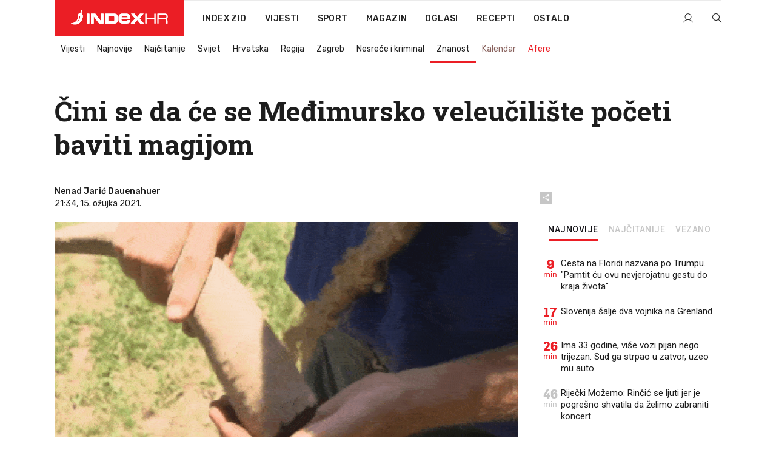

--- FILE ---
content_type: text/html; charset=utf-8
request_url: https://www.index.hr/vijesti/clanak/hoce-li-se-veleuciliste-u-medjimurju-poceti-baviti-magijom/2261062.aspx
body_size: 31008
content:


<!DOCTYPE html>
<html lang="hr">
<head>
    <!--detect slow internet connection-->
<script type="text/javascript">
    var IS_SLOW_INTERNET = false;
    var SLOW_INTERNET_THRESHOLD = 5000;//ms
    var slowLoadTimeout = window.setTimeout(function () {
        IS_SLOW_INTERNET = true;
    }, SLOW_INTERNET_THRESHOLD);

    window.addEventListener('load', function () {
        window.clearTimeout(slowLoadTimeout);
    }, false);
</script>

    <meta charset="utf-8" />
    <meta name="viewport" content="width=device-width,height=device-height, initial-scale=1.0">
    <title>Čini se da će se Međimursko veleučilište početi baviti magijom - Index.hr</title>
    <!--todo: remove on production-->
    <meta name="description" content="MEĐIMURSKO veleučilište u Čakovcu potpisalo je sporazum čiji bi rezultat moglo biti poučavanje pseudoznanosti i magije u javnom obrazovanju.">
    <meta property="fb:app_id" content="216060115209819">
    <meta name="robots" content="max-image-preview:large">
    <meta name="referrer" content="no-referrer-when-downgrade">

    <link rel="preload" href="//micro.rubiconproject.com/prebid/dynamic/26072.js" as="script" />
    <link rel="preload" href="https://pagead2.googlesyndication.com/tag/js/gpt.js" as="script" />

     <!--adblock detection-->
<script src="/Scripts/adblockDetect/ads.js"></script>
    

<script>
    window.constants = window.constants || {};
    window.constants.statsServiceHost = 'https://stats.index.hr';
    window.constants.socketsHost = 'https://sockets.index.hr';
    window.constants.chatHost = 'https://chat.index.hr';
    window.constants.interactiveHost = 'https://interactive.index.hr';
    window.constants.ssoAuthority = 'https://sso.index.hr/';
</script>

    <link rel='preconnect' href='https://fonts.googleapis.com' crossorigin>
    <link href="https://fonts.googleapis.com/css2?family=Roboto+Slab:wght@400;500;700;800&family=Roboto:wght@300;400;500;700;900&family=Rubik:wght@300;400;500;600;700&family=EB+Garamond:wght@600;700;800" rel="preload" as="style">
    <link href="https://fonts.googleapis.com/css2?family=Roboto+Slab:wght@400;500;700;800&family=Roboto:wght@300;400;500;700;900&family=Rubik:wght@300;400;500;600;700&family=EB+Garamond:wght@600;700;800" rel="stylesheet">

    

        <link href="/Content/desktop-bundle.min.css?v=65a40165-1fca-4212-8714-e9a735fecbb7" rel="preload" as="style" />
        <link href="/Content/desktop-bundle.min.css?v=65a40165-1fca-4212-8714-e9a735fecbb7" rel="stylesheet" />

    <link href="/Scripts/desktop-bundle.min.js?v=65a40165-1fca-4212-8714-e9a735fecbb7" rel="preload" as="script" />
    <script src="/Scripts/desktop-bundle.min.js?v=65a40165-1fca-4212-8714-e9a735fecbb7"></script>

        <!--recover ads, if adblock detected-->
<!--adpushup recovery-->
<script data-cfasync="false" type="text/javascript">
    if (!accountService.UserHasPremium()) {
        (function (w, d) { var s = d.createElement('script'); s.src = '//delivery.adrecover.com/41144/adRecover.js'; s.type = 'text/javascript'; s.async = true; (d.getElementsByTagName('head')[0] || d.getElementsByTagName('body')[0]).appendChild(s); })(window, document);
    }
</script>


    <script>
        if (accountService.UserHasPremium()) {
            const style = document.createElement('style');
            style.textContent = `
                .js-slot-container,
                .js-slot-loader,
                .reserve-height {
                    display: none !important;
                }
            `;
            document.head.appendChild(style);
        }
    </script>

    
<script>
    !function (e, o, n, i) { if (!e) { e = e || {}, window.permutive = e, e.q = []; var t = function () { return ([1e7] + -1e3 + -4e3 + -8e3 + -1e11).replace(/[018]/g, function (e) { return (e ^ (window.crypto || window.msCrypto).getRandomValues(new Uint8Array(1))[0] & 15 >> e / 4).toString(16) }) }; e.config = i || {}, e.config.apiKey = o, e.config.workspaceId = n, e.config.environment = e.config.environment || "production", (window.crypto || window.msCrypto) && (e.config.viewId = t()); for (var g = ["addon", "identify", "track", "trigger", "query", "segment", "segments", "ready", "on", "once", "user", "consent"], r = 0; r < g.length; r++) { var w = g[r]; e[w] = function (o) { return function () { var n = Array.prototype.slice.call(arguments, 0); e.q.push({ functionName: o, arguments: n }) } }(w) } } }(window.permutive, "cd150efe-ff8f-4596-bfca-1c8765fae796", "b4d7f9ad-9746-4daa-b552-8205ef41f49d", { "consentRequired": true });
    window.googletag = window.googletag || {}, window.googletag.cmd = window.googletag.cmd || [], window.googletag.cmd.push(function () { if (0 === window.googletag.pubads().getTargeting("permutive").length) { var e = window.localStorage.getItem("_pdfps"); window.googletag.pubads().setTargeting("permutive", e ? JSON.parse(e) : []); var o = window.localStorage.getItem("permutive-id"); o && (window.googletag.pubads().setTargeting("puid", o), window.googletag.pubads().setTargeting("ptime", Date.now().toString())), window.permutive.config.viewId && window.googletag.pubads().setTargeting("prmtvvid", window.permutive.config.viewId), window.permutive.config.workspaceId && window.googletag.pubads().setTargeting("prmtvwid", window.permutive.config.workspaceId) } });
    
</script>
<script async src="https://b4d7f9ad-9746-4daa-b552-8205ef41f49d.edge.permutive.app/b4d7f9ad-9746-4daa-b552-8205ef41f49d-web.js"></script>


    

<script type="text/javascript" src="https://interactive.index.hr/js/embed/interactive.min.js"></script>
<script>
    var $inin = $inin || {};

    $inin.config = {
        log: false,
        enabled: false
    }

    var $ininque = $ininque || [];

    var userPPID = accountService.GetUserPPID();

    if (userPPID){
        $inin.setClientUserId(userPPID);
    }

    $inin.enable();
</script>

    <!-- Global site tag (gtag.js) - Google Analytics -->
<script type="didomi/javascript" async src="https://www.googletagmanager.com/gtag/js?id=G-5ZTNWH8GVX"></script>
<script>
    window.dataLayer = window.dataLayer || [];
    function gtag() { dataLayer.push(arguments); }
    gtag('js', new Date());

    gtag('config', 'G-5ZTNWH8GVX');
</script>

        <script src="https://freshatl.azurewebsites.net/js/fresh-atl.js" async></script>

    <script>
        var googletag = googletag || {};
        googletag.cmd = googletag.cmd || [];
    </script>

    
        


<!-- Make sure this is inserted before your GPT tag -->
<script>
    var amazonAdSlots = [];

    amazonAdSlots.push({
        slotID: 'DA_L',
        slotName: '/21703950087/DA_vijesti_L',
        sizes: [[300, 250]]
    });

    amazonAdSlots.push({
        slotID: 'DA_R',
        slotName: '/21703950087/DA_vijesti_R',
        sizes: [[300, 250]]
    });

    amazonAdSlots.push({
        slotID: 'DA3',
        slotName: '/21703950087/DA3_vijesti',
        sizes: [[300, 250], [300, 600]]
    });

    amazonAdSlots.push({
        slotID: 'DA4',
        slotName: '/21703950087/DA4_vijesti',
        sizes: [[970, 90], [728, 90], [970, 250]]
    });


            amazonAdSlots.push({
                slotID: 'dfp-DIA',
                slotName: '/21703950087/DIA_vijesti',
                sizes: [[761, 152], [760, 200], [300, 250], [620, 350], [760, 150]]
            });

            amazonAdSlots.push({
                slotID: 'DA4',
                slotName: '/21703950087/DA_long',
                sizes: [[300, 250]]
            });
        </script>



    

<script type="text/javascript">
    window.gdprAppliesGlobally = true; (function () {
        function a(e) {
            if (!window.frames[e]) {
                if (document.body && document.body.firstChild) { var t = document.body; var n = document.createElement("iframe"); n.style.display = "none"; n.name = e; n.title = e; t.insertBefore(n, t.firstChild) }
                else { setTimeout(function () { a(e) }, 5) }
            }
        } function e(n, r, o, c, s) {
            function e(e, t, n, a) { if (typeof n !== "function") { return } if (!window[r]) { window[r] = [] } var i = false; if (s) { i = s(e, t, n) } if (!i) { window[r].push({ command: e, parameter: t, callback: n, version: a }) } } e.stub = true; function t(a) {
                if (!window[n] || window[n].stub !== true) { return } if (!a.data) { return }
                var i = typeof a.data === "string"; var e; try { e = i ? JSON.parse(a.data) : a.data } catch (t) { return } if (e[o]) { var r = e[o]; window[n](r.command, r.parameter, function (e, t) { var n = {}; n[c] = { returnValue: e, success: t, callId: r.callId }; a.source.postMessage(i ? JSON.stringify(n) : n, "*") }, r.version) }
            }
            if (typeof window[n] !== "function") { window[n] = e; if (window.addEventListener) { window.addEventListener("message", t, false) } else { window.attachEvent("onmessage", t) } }
        } e("__tcfapi", "__tcfapiBuffer", "__tcfapiCall", "__tcfapiReturn"); a("__tcfapiLocator"); (function (e) {
            var t = document.createElement("script"); t.id = "spcloader"; t.type = "text/javascript"; t.async = true; t.src = "https://sdk.privacy-center.org/" + e + "/loader.js?target=" + document.location.hostname; t.charset = "utf-8"; var n = document.getElementsByTagName("script")[0]; n.parentNode.insertBefore(t, n)
        })("02757520-ed8b-4c54-8bfd-4a5f5548de98")
    })();</script>


<!--didomi-->
<!--end-->


    <script>
        googletag.cmd.push(function() {
                
    googletag.pubads().setTargeting('rubrika', 'vijesti');
    googletag.pubads().setTargeting('articleId', '2261062');
    googletag.pubads().setTargeting('Rijeci_iz_naslova', ["čini","međimursko","veleučilište","početi","baviti","magijom"]);
    googletag.pubads().setTargeting('chat', 'no');
    googletag.pubads().setTargeting('paragrafX', '41');

    ;


            googletag.pubads().setTargeting('podrubrikaId', ["1722","22"]);
        

            googletag.pubads().setTargeting('authorId', ["281"]);
        

            googletag.pubads().setTargeting('tagId', ["2240","3263","37857","245864","1002272"]);
        ;
        });
    </script>

    
<script>
    var mainIndexDomainPath = "https://www.index.hr" + window.location.pathname;

    googletag.cmd.push(function () {
        googletag.pubads().disableInitialLoad();
        googletag.pubads().enableSingleRequest();
        googletag.pubads().collapseEmptyDivs(true);
        googletag.pubads().setTargeting('projekt', 'index');
        googletag.pubads().setTargeting('referer', '');
        googletag.pubads().setTargeting('hostname', 'www.index.hr');
        googletag.pubads().setTargeting('ar_1', 'false');
        googletag.pubads().setTargeting('ab_test', '');
        googletag.pubads().setTargeting('prebid', 'demand manager');

        if ('cookieDeprecationLabel' in navigator) {
            navigator.cookieDeprecationLabel.getValue().then((label) => {
                googletag.pubads().setTargeting('TPC', label);
            });
        }
        else {
            googletag.pubads().setTargeting('TPC', 'none');
        }

    });

    googleTagService.AddSlotRenderEndedListener();
</script>
    <script type='text/javascript' src='//static.criteo.net/js/ld/publishertag.js'></script>

    <meta property="og:title" content="&#x10C;ini se da &#x107;e se Me&#x111;imursko veleu&#x10D;ili&#x161;te po&#x10D;eti baviti magijom" />
    <meta property="og:description" content="ME&#x110;IMURSKO veleu&#x10D;ili&#x161;te u &#x10C;akovcu potpisalo je sporazum &#x10D;iji bi rezultat moglo biti pou&#x10D;avanje pseudoznanosti i magije u javnom obrazovanju." />
    <meta property="og:image" content="https://ip.index.hr/remote/bucket.index.hr/b/index/fa01b0d0-ed78-4d8a-a107-5ceefe420d52.gif?fb_wtrmrk=vijesti.jpg&amp;width=1200&amp;height=630&amp;mode=crop&amp;format=png" />
    <meta property="og:image:width" content="1200" />
    <meta property="og:image:height" content="630" />

    <meta name="twitter:card" content="summary_large_image">
    <meta name="twitter:site" content="@indexhr">
    <meta name="twitter:title" content="&#x10C;ini se da &#x107;e se Me&#x111;imursko veleu&#x10D;ili&#x161;te po&#x10D;eti baviti magijom">
    <meta name="twitter:description" content="ME&#x110;IMURSKO veleu&#x10D;ili&#x161;te u &#x10C;akovcu potpisalo je sporazum &#x10D;iji bi rezultat moglo biti pou&#x10D;avanje pseudoznanosti i magije u javnom obrazovanju.">
    <meta name="twitter:image" content="https://ip.index.hr/remote/bucket.index.hr/b/index/fa01b0d0-ed78-4d8a-a107-5ceefe420d52.gif?fb_wtrmrk=vijesti.jpg&amp;width=1200&amp;height=630&amp;mode=crop&amp;format=png">

    <script type="application/ld&#x2B;json">
        {"@context":"https://schema.org","@type":"WebSite","name":"Index.hr","potentialAction":{"@type":"SearchAction","target":"https://www.index.hr/trazi.aspx?upit={search_term_string}","query-input":"required name=search_term_string"},"url":"https://www.index.hr/"}
    </script>
    <script type="application/ld&#x2B;json">
        {"@context":"https://schema.org","@type":"Organization","name":"Index.hr","sameAs":["https://www.facebook.com/index.hr/","https://twitter.com/indexhr","https://www.youtube.com/channel/UCUp6H4ko32XqnV_6MOPunBA"],"url":"https://www.index.hr/","logo":{"@type":"ImageObject","url":"https://www.index.hr/Content/img/logo/index_logo_112x112.png"}}
    </script>

    <!-- Meta Pixel Code -->
<script>
    !function (f, b, e, v, n, t, s) {
        if (f.fbq) return; n = f.fbq = function () {
            n.callMethod ?
                n.callMethod.apply(n, arguments) : n.queue.push(arguments)
        };
        if (!f._fbq) f._fbq = n; n.push = n; n.loaded = !0; n.version = '2.0';
        n.queue = []; t = b.createElement(e); t.async = !0;
        t.src = v; s = b.getElementsByTagName(e)[0];
        s.parentNode.insertBefore(t, s)
    }(window, document, 'script',
        'https://connect.facebook.net/en_US/fbevents.js');
    fbq('init', '1418122964915670');
    fbq('track', 'PageView');
</script>
<noscript>
    <img height="1" width="1" style="display:none"
         src="https://www.facebook.com/tr?id=1418122964915670&ev=PageView&noscript=1" />
</noscript>
<!-- End Meta Pixel Code -->


    <script src="https://apetite.index.hr/bundles/apetite.js"></script>
    <script>
        var apetite = new AnalyticsPetite({ host: 'https://apetite.index.hr' });
        
                        apetite.setCategory('vijesti');
                        apetite.setArticleId('a-2261062');

        apetite.collect();
    </script>

    
    <link href="/Content/bootstrap-rating.css" rel="stylesheet" />
    <script async src='https://www.google.com/recaptcha/api.js'></script>

        <link rel="canonical" href="https://www.index.hr/vijesti/clanak/hoce-li-se-veleuciliste-u-medjimurju-poceti-baviti-magijom/2261062.aspx">
        <link rel="alternate" href="https://www.index.hr/mobile/vijesti/clanak/hoce-li-se-veleuciliste-u-medjimurju-poceti-baviti-magijom/2261062.aspx">

    <link rel="og:url" href="https://www.index.hr/clanak.aspx?id=2261062">


        <link rel="amphtml" href="https://www.index.hr/amp/vijesti/clanak/hoce-li-se-veleuciliste-u-medjimurju-poceti-baviti-magijom/2261062.aspx">

    <meta property="og:type" content="article" />
    <meta property="og:url" content="https://www.index.hr/clanak.aspx?id=2261062">

    <script type="application/ld&#x2B;json">
        {"@context":"https://schema.org","@type":"WebPage","name":"Čini se da će se Međimursko veleučilište početi baviti magijom","description":"MEĐIMURSKO veleučilište u Čakovcu potpisalo je sporazum čiji bi rezultat moglo biti poučavanje pseudoznanosti i magije u javnom obrazovanju.","url":"https://www.index.hr/","publisher":{"@type":"Organization","name":"Index.hr","sameAs":["https://www.facebook.com/index.hr/","https://twitter.com/indexhr","https://www.youtube.com/channel/UCUp6H4ko32XqnV_6MOPunBA"],"url":"https://www.index.hr/","logo":{"@type":"ImageObject","url":"https://www.index.hr/Content/img/logo/index_logo_112x112.png"}}}
    </script>
    <script type="application/ld&#x2B;json">
        {"@context":"https://schema.org","@type":"BreadcrumbList","itemListElement":[{"@type":"ListItem","name":"Index.hr","item":{"@type":"Thing","@id":"https://www.index.hr"},"position":1},{"@type":"ListItem","name":"Vijesti","item":{"@type":"Thing","@id":"https://www.index.hr/vijesti"},"position":2},{"@type":"ListItem","name":"Znanost","item":{"@type":"Thing","@id":"https://www.index.hr/vijesti/rubrika/znanost/1722.aspx"},"position":3},{"@type":"ListItem","name":"Čini se da će se Međimursko veleučilište početi baviti magijom","item":{"@type":"Thing","@id":"https://www.index.hr/vijesti/clanak/hoce-li-se-veleuciliste-u-medjimurju-poceti-baviti-magijom/2261062.aspx"},"position":4}]}
    </script>
    <script type="application/ld&#x2B;json">
        {"@context":"https://schema.org","@type":"NewsArticle","name":"Čini se da će se Međimursko veleučilište početi baviti magijom","description":"MEĐIMURSKO veleučilište u Čakovcu potpisalo je sporazum čiji bi rezultat moglo biti poučavanje pseudoznanosti i magije u javnom obrazovanju.","image":{"@type":"ImageObject","url":"https://ip.index.hr/remote/bucket.index.hr/b/index/fa01b0d0-ed78-4d8a-a107-5ceefe420d52.gif","height":315,"width":600},"mainEntityOfPage":{"@type":"WebPage","name":"Čini se da će se Međimursko veleučilište početi baviti magijom","description":"MEĐIMURSKO veleučilište u Čakovcu potpisalo je sporazum čiji bi rezultat moglo biti poučavanje pseudoznanosti i magije u javnom obrazovanju.","url":"https://www.index.hr/vijesti/clanak/hoce-li-se-veleuciliste-u-medjimurju-poceti-baviti-magijom/2261062.aspx","publisher":{"@type":"Organization","name":"Index.hr","sameAs":["https://www.facebook.com/index.hr/","https://twitter.com/indexhr","https://www.youtube.com/channel/UCUp6H4ko32XqnV_6MOPunBA"],"url":"https://www.index.hr/","logo":{"@type":"ImageObject","url":"https://www.index.hr/Content/img/logo/index_logo_112x112.png"}}},"url":"https://www.index.hr/vijesti/clanak/hoce-li-se-veleuciliste-u-medjimurju-poceti-baviti-magijom/2261062.aspx","author":{"@type":"Organization","name":"Index.hr","sameAs":["https://www.facebook.com/index.hr/","https://twitter.com/indexhr","https://www.youtube.com/channel/UCUp6H4ko32XqnV_6MOPunBA"],"url":"https://www.index.hr/","logo":{"@type":"ImageObject","url":"https://www.index.hr/Content/img/logo/index_logo_112x112.png"}},"dateModified":"2021-03-15","datePublished":"2021-03-15","headline":"Čini se da će se Međimursko veleučilište početi baviti magijom","isAccessibleForFree":true,"keywords":"znanost,religija,magija,pseudoznanost,Nenad Jarić Dauenhauer","publisher":{"@type":"Organization","name":"Index.hr","sameAs":["https://www.facebook.com/index.hr/","https://twitter.com/indexhr","https://www.youtube.com/channel/UCUp6H4ko32XqnV_6MOPunBA"],"url":"https://www.index.hr/","logo":{"@type":"ImageObject","url":"https://www.index.hr/Content/img/logo/index_logo_112x112.png"}},"isPartOf":{"@type":["NewsArticle"],"name":"Index.hr","productID":"CAoiEN-u-SQZulOA8lpEXJtZjRU:index_premium"}}
    </script>

    <script src="https://cdnjs.cloudflare.com/ajax/libs/fingerprintjs2/1.6.1/fingerprint2.min.js"></script>

        <link rel="preload" as="image" imagesrcset="https://ip.index.hr/remote/bucket.index.hr/b/index/fa01b0d0-ed78-4d8a-a107-5ceefe420d52.gif?width=765&amp;height=402">

        <script type="text/javascript">
            window._taboola = window._taboola || [];
            _taboola.push({ article: 'auto' });
            !function (e, f, u, i) {
                if (!document.getElementById(i)) {
                    e.async = 1;
                    e.src = u;
                    e.id = i;
                    f.parentNode.insertBefore(e, f);
                }
            }(document.createElement('script'),
                document.getElementsByTagName('script')[0],
                '//cdn.taboola.com/libtrc/indexhr-en/loader.js',
                'tb_loader_script');
            if (window.performance && typeof window.performance.mark == 'function') { window.performance.mark('tbl_ic'); }
        </script>

    <script>
        bridPlayerService.AddKeyValueIntoMacros('rubrika', 'vijesti');
        bridPlayerService.AddKeyValueIntoMacros('projekt', 'index');
    </script>

</head>
<body>
    <script>
    window.fbAsyncInit = function () {
        FB.init({
            appId: '216060115209819',
            xfbml: true,
            version: 'v19.0'
        });
    };
</script>
<script async defer crossorigin="anonymous" src="https://connect.facebook.net/hr_HR/sdk.js"></script>
    <!--OpenX-->
<iframe src="//u.openx.net/w/1.0/pd?ph=&cb=7c42f71f-5163-4b3b-aafd-87599f9582f7&gdpr=1&gdpr_consent=2" style="display:none;width:0;height:0;border:0; border:none;"></iframe>

        




    <div class="main-container no-padding main-content-bg">
                

<div class="google-billboard-top">
    <!-- /21703950087/DB1 -->
    <div id='DB1' class="js-slot-container" data-css-class="google-box bottom-margin-60">
        <script>
            googletag.cmd.push(function () {
                googletag.defineSlot('/21703950087/DB1', [[970, 250], [970, 500], [970, 90], [728, 90], [800, 250], [1, 1]], 'DB1').addService(googletag.pubads());

                googletag.display('DB1');
            });
        </script>
    </div>
</div>

    </div>

    


<header class="main-menu-container">
    <div class="float-menu no-height" style="" menu-fix-top>
        <div class="main-container no-height clearfix">
            <div class="main-menu no-height">
                    <h1 class="js-logo logo vijesti-gradient-bg">
                        <img class="main" src="/Content/img/logo/index_main.svg" alt="index.hr" />
                        <img class="small" src="/Content/img/logo/paprika_logo.svg" alt="index.hr" />
                        <a class="homepage-link" href="/" title="index.hr"> </a>
                    </h1>
                <nav class="menu-holder clearfix" aria-label="Glavna navigacija">
                    <ul>
                        <li>
                            <a class="main-text-hover no-drop" href="/zid"> Index Zid</a>
                        </li>

                        <li>
                            <a class="vijesti-text-hover" href="/vijesti">
                                Vijesti
                            </a>
                        </li>
                        <li>
                            <a class="sport-text-hover" href="/sport">
                                Sport
                            </a>
                        </li>
                        <li class="menu-drop">
                            <span class="expandable magazin-text-hover">Magazin</span>
                            <ul class="dropdown-content display-none">
                                <li class="magazin-bg-hover">
                                    <a href="/magazin">
                                        Magazin
                                    </a>
                                </li>
                                <li class="shopping-bg-gradient-hover">
                                    <a href="/shopping">
                                        Shopping
                                    </a>
                                </li>
                                <li class="ljubimci-bg-hover">
                                    <a href="/ljubimci">
                                        Ljubimci
                                    </a>
                                </li>
                                <li class="food-bg-hover">
                                    <a href="/food">
                                        Food
                                    </a>
                                </li>
                                <li class="mame-bg-hover">
                                    <a href="/mame">
                                        Mame
                                    </a>
                                </li>
                                <li class="auto-bg-gradient-hover">
                                    <a href="/auto">
                                        Auto
                                    </a>
                                </li>
                                <li class="fit-bg-hover">
                                    <a href="/fit">
                                        Fit
                                    </a>
                                </li>
                                <li class="chill-bg-hover">
                                    <a href="/chill">
                                        Chill
                                    </a>
                                </li>
                                <li class="horoskop-bg-hover">
                                    <a href="/horoskop">
                                        Horoskop
                                    </a>
                                </li>
                            </ul>
                        </li>
                        <li>
                            <a class="oglasi-text-hover" href="https://www.index.hr/oglasi">
                                Oglasi
                            </a>
                        </li>
                        <li>
                            <a class="recepti-text-hover" href="https://recepti.index.hr">
                                Recepti
                            </a>
                        </li>
                        <li class="menu-drop">
                            <span class="expandable">Ostalo</span>
                            <ul class="dropdown-content ostalo display-none">
                                <li class="main-bg-hover">
                                    <a href="https://jobs.index.hr/">
                                        Zaposli se na Indexu
                                    </a>
                                </li>
                                <li class="lajkhr-bg-hover">
                                    <a href="https://www.index.hr/lajk/">
                                        Lajk.hr
                                    </a>
                                </li>
                                <li class="vjezbe-bg-hover">
                                    <a href="https://vjezbe.index.hr">
                                        Vježbe
                                    </a>
                                </li>
                                <li class="main-bg-hover">
                                    <a href="/info/tecaj">
                                        Tečaj
                                    </a>
                                </li>
                                <li class="main-bg-hover">
                                    <a href="/info/tv">
                                        TV program
                                    </a>
                                </li>
                                <li class="main-bg-hover">
                                    <a href="/info/kino">
                                        Kino
                                    </a>
                                </li>
                                <li class="main-bg-hover">
                                    <a href="/info/vrijeme">
                                        Vrijeme
                                    </a>
                                </li>
                                <li class="kalendar-bg-hover">
                                    <a href="/kalendar">
                                        Kalendar
                                    </a>
                                </li>
                            </ul>
                        </li>
                    </ul>
                    <ul class="right-part">
                        <li id="login-menu" class="menu-drop">
                            


<div id="menu-login"
     v-scope
     v-cloak
     @mounted="onLoad">
    <div v-if="userInfo !== null && userInfo.IsLoggedIn === true">
        <div class="user-menu expandable no-padding">
            <div v-if="userInfo.ProfileImage === null" class="initials-holder separator center-aligner">
                <div class="initials center-aligner">
                    {{userInfo.Initials}}
                </div>
                <div class="user-firstname">
                    {{userInfo.FirstName}}
                </div>
            </div>

            <div v-if="userInfo.ProfileImage !== null" class="avatar separator center-aligner">
                <img :src="'https://ip.index.hr/remote/bucket.index.hr/b/index/' + userInfo.ProfileImage + '?width=20&height=20&mode=crop'" />
                <div class="user-firstname">
                    {{userInfo.FirstName}}
                </div>
            </div>
        </div>
        <ul class="dropdown-content display-none">
            <li class="main-bg-hover">
                <a href="/profil">Moj profil</a>
            </li>
            <li class="main-bg-hover">
                <a :href="'https://sso.index.hr/' + 'account/dashboard?redirect_hint=' + 'https%3A%2F%2Fwww.index.hr%2Fvijesti%2Fclanak%2Fhoce-li-se-veleuciliste-u-medjimurju-poceti-baviti-magijom%2F2261062.aspx'">Upravljanje računom</a>
            </li>
            <li class="main-bg-hover">
                <a @click="logout">Odjavite se</a>
            </li>
        </ul>
    </div>

    <div v-if="userInfo === null || userInfo.IsLoggedIn === false" @click="login" class="user-menu no-padding">
        <div class="login-btn separator">
            <i class="index-user-alt"></i>
        </div>
    </div>
</div>

<script>
    PetiteVue.createApp({
        userInfo: {},
        onLoad() {
            var self = this;

            var userInfoCookie = accountService.GetUserInfo();

            var userHasPremium = accountService.UserHasPremium();
            googleEventService.CreateCustomEventGA4("user_data", "has_premium", userHasPremium);

            if (userInfoCookie != null) {
                if (userInfoCookie.HasPremium === undefined) {
                    accountService.DeleteMetaCookie();

                    accountService.CreateMetaCookie()
                    .then(function (response) {
                        self.userInfo = accountService.GetUserInfo();
                    });
                }
                else if (userInfoCookie.IsLoggedIn === true) {
                    userApiService.getPremiumStatus()
                    .then(function (response) {
                        if (response.data.HasPremium != userInfoCookie.HasPremium) {
                            accountService.DeleteMetaCookie();

                            accountService.CreateMetaCookie()
                            .then(function (response) {
                                self.userInfo = accountService.GetUserInfo();
                            });
                        }
                    });
                }
                else {
                    self.userInfo = accountService.GetUserInfo();
                }
            }
            else {
                accountService.CreateMetaCookie()
                .then(function (response) {
                    self.userInfo = accountService.GetUserInfo();
                });
            }
        },
        login() {
            globalDirectives.ShowLoginPopup()
        },
        logout() {
            accountService.Logout('/profil/odjava')
        }
    }).mount("#menu-login");
</script>

                        </li>
                        <li>
                            <a href="/trazi.aspx" class="menu-icon btn-open-search"><i class="index-magnifier"></i></a>
                        </li>
                    </ul>
                </nav>
            </div>
        </div>
    </div>

        


    <div class="sub-menu-container main-container">
        <div class="sub-menu-holder scroll-menu-arrows-holder" data-animate-width="200">
            <ul class="sub-menu scroll-menu clearfix">
                    <li class="sub-menu-item scroll-menu-item vijesti-border-bottom ">
                        <a class="" href="/vijesti">Vijesti</a>
                    </li>
                    <li class="sub-menu-item scroll-menu-item vijesti-border-bottom ">
                        <a class="" href="/najnovije?kategorija=3">Najnovije</a>
                    </li>
                    <li class="sub-menu-item scroll-menu-item vijesti-border-bottom ">
                        <a class="" href="/najcitanije?kategorija=3">Naj&#x10D;itanije</a>
                    </li>
                    <li class="sub-menu-item scroll-menu-item vijesti-border-bottom ">
                        <a class="" href="/vijesti/rubrika/svijet/23.aspx">Svijet</a>
                    </li>
                    <li class="sub-menu-item scroll-menu-item vijesti-border-bottom ">
                        <a class="" href="/vijesti/rubrika/hrvatska/22.aspx">Hrvatska</a>
                    </li>
                    <li class="sub-menu-item scroll-menu-item vijesti-border-bottom ">
                        <a class="" href="/vijesti/rubrika/regija/1540.aspx">Regija</a>
                    </li>
                    <li class="sub-menu-item scroll-menu-item vijesti-border-bottom ">
                        <a class="" href="/vijesti/rubrika/zagreb/1553.aspx">Zagreb</a>
                    </li>
                    <li class="sub-menu-item scroll-menu-item vijesti-border-bottom ">
                        <a class="" href="/vijesti/rubrika/nesrece-i-kriminal/46.aspx">Nesre&#x107;e i kriminal</a>
                    </li>
                    <li class="sub-menu-item scroll-menu-item vijesti-border-bottom active">
                        <a class="" href="/vijesti/rubrika/znanost/1722.aspx">Znanost</a>
                    </li>
                    <li class="sub-menu-item scroll-menu-item vijesti-border-bottom ">
                        <a class="kalendar-text kalendar-text-hover" href="/kalendar">Kalendar</a>
                    </li>
                    <li class="sub-menu-item scroll-menu-item vijesti-border-bottom ">
                        <a class="vijesti-text vijesti-text-hover" href="/afere">Afere</a>
                    </li>
            </ul>
            <div class="scroll-menu-arrows display-none">
                <div class="navigation-arrow left-arrow disabled vijesti-text-hover"><i class="index-arrow-left"></i></div>
                <div class="navigation-arrow right-arrow disabled vijesti-text-hover"><i class="index-arrow-right"></i></div>
            </div>
        </div>
    </div>

</header>


        <div class="dfp-left-column">
            

<!-- /21703950087/D_sky_L -->
<div id='D_sky_L' class="js-slot-container" data-css-class="google-box">
    <script>
        googletag.cmd.push(function () {
            googletag.defineSlot('/21703950087/D_sky_L', [[300, 600], [160, 600]], 'D_sky_L').addService(googletag.pubads());
            googletag.display('D_sky_L');
        });
    </script>
</div>
        </div>

    <main>
        







    


<div class="js-slot-container" data-has-close-btn="true">
    <div class="js-slot-close-btn dfp-close-btn dfp-close-btn-fixed display-none">
        <div class="close-btn-creative">
            <i class="index-close"></i>
        </div>
    </div>

    <!-- /21703950087/D_sticky -->
    <div id='D_sticky' class="js-slot-holder" data-css-class="google-box bottom-sticky">
        <script>
            googletag.cmd.push(function () {
                googletag.defineSlot('/21703950087/D_sticky_all', [[1200, 150], [728, 90], [970, 250], [970, 90], [1, 1]], 'D_sticky').addService(googletag.pubads());

                googletag.display('D_sticky');
            });
        </script>
    </div>
</div>



<style>
    .main-container {
        max-width: 1140px;
    }

    .dfp-left-column {
        margin-right: 570px;
    }

    .dfp-right-column {
        margin-left: 570px;
    }
</style>

<article class="article-container"  data-breakrows="41" data-author="[281]">
    <div class="article-header-code">
        
    </div>

    <div class="article-holder main-container main-content-bg ">






        <header class="article-title-holder">
            


<h1 class="vijesti-text-parsed title js-main-title">
    Čini se da će se Međimursko veleučilište početi baviti magijom
</h1>

<div class="article-info flex">
    <div class="author-holder flex">

        <div class="flex-1">
                <div class="author-name flex">
                    Nenad Jari&#x107; Dauenahuer

                </div>

            <div>
                21:34, 15. o&#x17E;ujka 2021.
            </div>
        </div>
    </div>
    <div class="social-holder flex">
        <div class="other"><i class="index-share"></i></div>
        


<div class="share-buttons-holder display-none clearfix">
    <div class="facebook-bg share-button" share-button data-share-action="facebook" data-article-id="2261062" data-facebook-url="https://www.index.hr/clanak.aspx?id=2261062">
        <i class="index-facebook"></i>
    </div>

    <script type="text/javascript" async src="https://platform.twitter.com/widgets.js"></script>
    <a class="share-button x-bg" share-button data-share-action="twitter" data-article-id="2261062" href="https://twitter.com/intent/tweet?url=https://www.index.hr/clanak.aspx?id=2261062&via=indexhr&text=&#x10C;ini se da &#x107;e se Me&#x111;imursko veleu&#x10D;ili&#x161;te po&#x10D;eti baviti magijom&size=large">
        <i class="index-x"></i>
    </a>

    <script type="text/javascript" async defer src="//assets.pinterest.com/js/pinit.js"></script>

    <a class="share-button pinterest-bg pin-it-button" share-button data-share-action="pinterest" data-article-id="2261062" href="http://pinterest.com/pin/create/button/?url=https://www.index.hr/clanak.aspx?id=2261062&media=https://ip.index.hr/remote/bucket.index.hr/b/index/fa01b0d0-ed78-4d8a-a107-5ceefe420d52.gif&description=&#x10C;ini se da &#x107;e se Me&#x111;imursko veleu&#x10D;ili&#x161;te po&#x10D;eti baviti magijom" data-pin-custom="true">
        <i class="index-pinterest"></i>
    </a>

    <a class="share-button gplus-bg" share-button data-share-action="gplus" data-article-id="2261062" href="https://plus.google.com/share?url=https://www.index.hr/clanak.aspx?id=2261062" onclick="javascript:window.open(this.href,'', 'menubar=no,toolbar=no,resizable=yes,scrollbars=yes,height=600,width=400');return false;">
        <i class="index-gplus"></i>
    </a>

    <a class="share-button linkedin-bg" share-button data-share-action="linkedin" data-article-id="2261062" href="https://www.linkedin.com/shareArticle?mini=true&url=https://www.index.hr/clanak.aspx?id=2261062&title=&#x10C;ini se da &#x107;e se Me&#x111;imursko veleu&#x10D;ili&#x161;te po&#x10D;eti baviti magijom&summary=ME&#x110;IMURSKO veleu&#x10D;ili&#x161;te u &#x10C;akovcu potpisalo je sporazum &#x10D;iji bi rezultat moglo biti pou&#x10D;avanje pseudoznanosti i magije u javnom obrazovanju.&source=Index.hr" onclick="javascript:window.open(this.href,'', 'menubar=no,toolbar=no,resizable=yes,scrollbars=yes,height=400,width=600');return false;">
        <i class="index-linkedIn"></i>
    </a>

    <a class="share-button mail-bg" share-button data-share-action="mail" data-article-id="2261062" href="mailto:?subject=&#x10C;ini se da &#x107;e se Me&#x111;imursko veleu&#x10D;ili&#x161;te po&#x10D;eti baviti magijom&body=https%3A%2F%2Fwww.index.hr%2Fclanak.aspx%3Fid%3D2261062" target="_blank">
        <i class="index-mail"></i>
    </a>

    <div class="share-button btn-close">
        <i class="index-close"></i>
    </div>
</div>
    </div>
</div>


        </header>

        <div class="top-part flex">
            <div class="left-part">
                        

<figure class="img-container">
        <div class="img-holder" style="padding-bottom: 52.55%;">
            <img class="img-responsive" src="https://ip.index.hr/remote/bucket.index.hr/b/index/fa01b0d0-ed78-4d8a-a107-5ceefe420d52.gif?width=765&amp;height=402" alt="&#x10C;ini se da &#x107;e se Me&#x111;imursko veleu&#x10D;ili&#x161;te po&#x10D;eti baviti magijom" />
        </div>

        <figcaption class="main-img-desc clearfix">
            <span></span>
                <span class="credits">Foto: YouTube</span>
        </figcaption>
</figure>

                <div class="content-holder">
                            

<div class="js-slot-container" data-css-class="dfp-inarticle" data-disclaimer="true">
    <span class="js-slot-disclaimer ad-unit-text display-none">
        Tekst se nastavlja ispod oglasa
    </span>

    <div class="flex no-margin double">
        <!-- /21703950087/DA_top_L -->
        <div id="DA_top_L" class="no-margin">
            <script>
                googletag.cmd.push(function () {
                    googletag.defineSlot('/21703950087/DA_top_L', [[300, 250], [1, 1]], 'DA_top_L').addService(googletag.pubads());

                    googletag.display('DA_top_L');
                });
            </script>
        </div>

        <!-- /21703950087/DA_top_R -->
        <div id="DA_top_R" class="no-margin">
            <script>
                googletag.cmd.push(function () {
                    googletag.defineSlot('/21703950087/DA_top_R', [[300, 250], [1, 1]], 'DA_top_R').addService(googletag.pubads());

                    googletag.display('DA_top_R');
                });
            </script>
        </div>
    </div>
</div>


                    <div class="text-holder">
                            

<section class="text vijesti-link-underline js-smartocto" aria-label="Tekst članka">
    <p>MEĐIMURSKO veleučilište u Čakovcu objavilo je 5. ožujka da je potpisalo sporazum o suradnji s Centrom dr. Rudolfa Steinera čiji bi konačan rezultat moglo biti poučavanje pseudoznanosti i magije u javnim obrazovnim institucijama o trošku poreznih obveznika.</p>

<p>Naime, kako piše <a href="https://www.facebook.com/707008729379528/posts/3823501314396905/" target="_blank">u objavi na Facebooku</a>, dekan Međimurskog veleučilišta u Čakovcu Igor Klopotan potpisao je s ravnateljicom Centra Dijanom Posavec "sporazum koji se temelji na smjernicama izvedbenog plana programa, a podrazumijeva i uključivost u provedbu nastavnog programa te realizaciju praktične nastave za potrebe obavljanja prakse studenata te rada kao nastavnih baza".</p>

<p>"Kroz ovu suradnju studentima Menadžmenta turizma i sporta te Održivog razvoja Međimurskog veleučilišta u Čakovcu omogućen je sinergijski razvoj inovativnog okruženja, definiranje stručnih i istraživačkih projekata, kao i usavršavanje kroz radionice, stručna predavanja i praksu", ističe se u objavi.</p>

<p>&nbsp;</p>

<div id="js-embed-facebook-blockquote-0" class="js-editor-embed-container js-embed-facebook-blockquote lazyload-content" data-lazyload-content="<div class=&quot;fb-post&quot; data-href=&quot;https://www.facebook.com/mevcakovec/posts/3823501314396905&quot; data-show-text=&quot;true&quot; data-width=&quot;500&quot;>
<blockquote cite=&quot;https://www.facebook.com/mevcakovec/posts/3823501314396905&quot; class=&quot;fb-xfbml-parse-ignore&quot;>
<p>[SPORAZUM O SURADNJI] Odlične vijesti za studente Menadžmenta turizma i sporta i Održivog razvoja! ➡ Dekan Međimurskog...</p>
Objavljuje <a href=&quot;https://www.facebook.com/mevcakovec/&quot;>MEV - Međimursko veleučilište u Čakovcu</a> u&amp;nbsp;<a href=&quot;https://www.facebook.com/mevcakovec/posts/3823501314396905&quot;>Petak, 5. ožujka 2021.</a></blockquote>
</div><script>FB.XFBML.parse(document.getElementById(&quot;js-embed-facebook-blockquote-0&quot;));</script>"></div>

<p>&nbsp;</p>

<p>Posavec je za Index potvrdila da je Centar s Veleučilištem dogovorio suradnju.</p>

<p>"Centar dr. Rudolfa Steinera posjećuje veliki broj posjetitelja iz cijeloga svijeta tako da će studentima Međimurskog Veleučilišta biti omogućeno da u praksi primijene i unaprijede svoja znanja i vještine koja su stekli u okviru navedenih programa na Veleučilištu, te da sudjeluju na radionicama i predavanjima koja su vezana na temu razvoja turističkih potencijala, interpretacije baštine, da prisustvuju na stručnim i/ili znanstvenim konferencijama koje u suradnji sa partnerima organizira Centar i slično", poručila je Posavec. &nbsp;</p>

<h3>Pokušaj spoja duhovnosti, alkemije, magije i znanosti</h3>

<p>Za razumijevanje suštine problema potrebno je znati ponešto o Rudolfu Steineru, njegovim učenjima i aktivnostima njegovog centra u Hrvatskoj.</p>

<div class="js-slot-container reserve-height-with-disclaimer" data-css-class="dfp-inarticle" data-disclaimer="true" data-css-remove-after-render="reserve-height-with-disclaimer">
        <div class="js-slot-loader main-loader center-aligner">
            <div class="loader-animation"><div></div><div></div><div></div><div></div></div>
        </div>

    <span class="js-slot-disclaimer ad-unit-text display-none">
        Tekst se nastavlja ispod oglasa
    </span>

    <div class="flex no-margin double">
        <!-- /21703950087/DA_L -->
        <div id="DA_L" class="no-margin">
            <script>
                googletag.cmd.push(function () {
                    var slot = googletag.defineSlot('/21703950087/DA_L', [[320, 180], [300, 170], [250, 250], [200, 200], [320, 100], [300, 250], [300, 100], [300, 50], [1, 1]], 'DA_L').addService(googletag.pubads());

                    if ('True' == 'True') {
                        slot.setCollapseEmptyDiv(true, false);
                    }

                    googletag.display('DA_L');
                });
            </script>
        </div>

        <!-- /21703950087/DA_R -->
        <div id="DA_R" class="no-margin">
            <script>
                googletag.cmd.push(function () {
                    var slot = googletag.defineSlot('/21703950087/DA_R', [[320, 180], [300, 170], [250, 250], [200, 200], [320, 100], [300, 250], [300, 100], [300, 50], [1, 1]], 'DA_R').addService(googletag.pubads());

                    if ('True' == 'True') {
                        slot.setCollapseEmptyDiv(true, false);
                    }

                    googletag.display('DA_R');
                });
            </script>
        </div>
    </div>
</div>


<p>Steiner je u svijetu najpoznatiji po tzv. waldorfskoj pedagogiji. No, dok waldorfski vrtići i škole nisu sporni, jer svojim programom moraju udovoljiti zahtjevima i standardima koje propisuje Ministarstvo obrazovanja, nameće se pitanje kakvu bi to točno znanstvenu i istraživačku suradnju mogli ostvariti Veleučilište i Centar koji u svojim učenjima i praksi uključuje brojne religijske, alkemijske i magijske elemente.</p>

<p>Steiner je rođen u Donjem Kraljevcu u Međimurju koje je tada bilo sastavni dio Austrougarske. <a href="https://centar-rudolf-steiner.com/zivot-i-djelo/" target="_blank">Sjedište hrvatskog Centra</a> nalazi se u njegovoj rodnoj kući, a kao ustanovu osnovali su ga općina Donji Kraljevec i Međimurska županija 2007. godine. Wikipedia Steinera opisuje kao austrijskog filozofa, društvenog reformatora, arhitekta, ezoterika i navodnog vidovnjaka.</p>

<p>Među ostalim, poznat je po tome što je utemeljio duhovnu filozofiju antropozofiju i antropozofsko društvo. Prije toga bio je član i čelnik ogranka teozofskog društva koje je nastojalo objediniti zapadnjačku duhovnost i okultizam sa starim europskim filozofijama, neoplatonizmom i azijskim religijama, kao što su hinduizam i budizam.</p>

<h3>Poljoprivreda vođena astrologijom i ezoterijom</h3>

<p>Steinerova velika želja bila je i objedinjavanje spiritualnosti i znanosti. U svijetu je poznat i kao začetnik tzv. biodinamičke poljoprivrede, koja je vrlo slična organskoj poljoprivredi, no koja uključuje različite ezoterične i magijske koncepte. Ona plodnost tla, rast biljaka i brigu o životinjama tretira kao ekološki povezane projekte, no s naglašenim duhovnim i mističnim perspektivama. Za razliku od organske poljoprivrede, uključuje i brojna ograničenja u korištenju zaštitnih sredstava, kao što su herbicidi i gnojiva – ne samo da su iz uporabe izbačeni herbicidi, čak i tzv. prirodni, umjesto kojih se koriste metode prevencije, nego se također uzgoj ograničava na izrazito lokalne sorte.</p>

<p>U pripremi zaštitnih sredstava i gnojiva koriste se brojni elementi koji su s one strane ruba znanosti. Tako se, među ostalim, prilikom sjetve i sadnje koristi astrološki kalendar, a tlo, kompost, aditivi i sredstva za prskanje pripremaju se metodama koje više podsjećaju na magiju nego na agronomiju.</p>

<h3>Zakopani rogovi koji privlače kozmičke sile</h3>

<p>Jedan takav primjer je zakopavanje u tlo rogova krava s različitim sadržajima koji navodno privlače različite blagotvorne kozmičke sile. Kada se u rogu zakopa kravlji gnoj, nastaje Pripravak 500 koji, kako je za <a href="https://novac.jutarnji.hr/novac/karijere/zelite-biti-biodinamicki-poljoprivrednik-trebat-ce-vam-kravlji-rog-punjen-gnojem-9038915" target="_blank">Jutarnji list</a>&nbsp;ustvrdila Posavec, "snažno strukturira tlo i promiče rast korijenja te pojačava mikrobiološku aktivnost koja stvara humus".</p>

<p>"To je, zapravo, aktivator koji potiče na razgradnju i djeluje tako da dubinski rahli zemlju. Ukratko, pretvara neaktivno i zbijeno tlo u dobro strukturirano i humusom obogaćeno, aktivno tlo na kojemu se mogu saditi poljoprivredne kulture", objasnila je Posavec.</p>

<p>Drugi ključan biodinamički pripravak je 'kremen iz roga', naziva Pripravak 501.</p>

<div class="js-slot-container" data-css-class="dfp-inarticle" data-disclaimer="true">
    <span class="js-slot-disclaimer ad-unit-text display-none">
        Tekst se nastavlja ispod oglasa
    </span>

    <div class="flex no-margin double">
        <!-- /21703950087/DA_L -->
        <div id="DA_long_L_1" class="no-margin">
            <script>
                googletag.cmd.push(function () {
                    googletag.defineSlot('/21703950087/DA_L', [[300, 250], [1, 1]], 'DA_long_L_1').addService(googletag.pubads());

                    googletag.display('DA_long_L_1');
                });
            </script>
        </div>

        <!-- /21703950087/DA_R -->
        <div id="DA_long_R_1" class="no-margin">
            <script>
                googletag.cmd.push(function () {
                    googletag.defineSlot('/21703950087/DA_R', [[300, 250], [1, 1]], 'DA_long_R_1').addService(googletag.pubads());

                    googletag.display('DA_long_R_1');
                });
            </script>
        </div>
    </div>
</div>


<p>"Zakapa se u zemlju u ljetnim mjesecima i sadrži kvalitetu sunca. Koristi se za jačanje biljke kojoj daje otpornost, svježinu i sjaj. Ujedno podiže vrijednost hrane, aromu i okus. Ako je jako kišna godina, onda je dobro tretirati nasad kremenom iz roga, jer djeluje kao da unosite ‘sunce’ u nasad. Prije berbe također je dobro tretirati plodove Pripravkom 501, kako bi zrioba bila uspješnija i kvalitetnija", tumači Posavec.</p>

<p>I bez agronomskog obrazovanja jasno je da je ovdje riječ o religijskim i magijskim konceptima, a ne o znanosti. Naime, Centar ne nudi nikakva znanstvena tumačenja niti argumente u prilog mehanizma kojim bi zakopani rogovi i njihovi sadržaji mogli povoljno djelovati na tlo i usjeve.</p>

<div class="js-editor-embed-container js-embed-image position-relative js-embed-first-image js-image-slot-container lazyload-content" data-lazyload-content="<img alt=&quot;&quot; src=&quot;https://ip.index.hr/remote/bucket.index.hr/b/index/29dc7e97-8485-46d1-b393-13e58bd8ac4d.jpg?width=765&quot;>

<div class=&quot;js-slot-container&quot; data-has-close-btn=&quot;true&quot; style=&quot;position: absolute; bottom: 0; left: calc(100% / 2 - 160px); width: 320px;&quot;>
    <div class=&quot;js-slot-close-btn dfp-close-btn display-none&quot;>
        <div class=&quot;close-btn-creative&quot;>
            <i class=&quot;index-close&quot;></i>
        </div>
    </div>
    <div style=&quot;overflow: hidden;&quot;>
        <div id=&quot;D_photo_article&quot; class=&quot;js-slot-holder&quot; data-css-class=&quot;google-box&quot;>
        </div>
    </div>
</div>"></div>

<h3>Biodinamika je više religija i filozofija nego znanost</h3>

<p>Usto, znanstvena istraživanja za sada nisu pronašla razlike u korisnim ishodima između certificiranih biodinamičkih poljoprivrednih tehnika i sličnih organskih i integriranih poljoprivrednih praksi.</p>

<p>Budući da se biodinamičke metode ne mogu testirati i potvrditi, što je temelj znanstvene metode, a usto ne postoje ni dokazi da biodinamički pripravci poboljšavaju kvalitetu biljaka ili tla, ozbiljni znanstvenici smatraju da je učinak koji se pripisuje biodinamičkim pripravcima stvar vjerovanja, a ne činjenica.</p>

<p>U prilog takvoj percepciji ide i činjenica da se biodinamika vodi Steinerovim objavama kao svojevrsnim dogmama, te to što se oslanjanja na ezoterično znanje i mistična uvjerenja.</p>

<p>"Pokret je kontroverzan jer je u osnovi filozofija, a ne znanost", rekla je za <a href="https://www.theguardian.com/sustainable-business/2017/mar/05/biodynamic-farming-agriculture-organic-food-production-environment" target="_blank">Guardian</a> Linda Chalker-Scott, izvanredna profesorica i urbana hortikulturistica u Centru za precizne i automatizirane poljoprivredne sustave na Sveučilištu Washington.</p>

<p>"To je splet nekih dobrih, znanstveno utemeljenih organskih praksi s alkemijom, astrologijom i homeopatijom. Sve dok će biodinamički pripravci i dalje biti u središtu pokreta, znanstvena će ih zajednica i dalje preispitivati", dodala je.</p>

<div class="js-slot-container" data-css-class="dfp-inarticle" data-disclaimer="true">
    <span class="js-slot-disclaimer ad-unit-text display-none">
        Tekst se nastavlja ispod oglasa
    </span>

    <div class="flex no-margin double">
        <!-- /21703950087/DA_L -->
        <div id="DA_long_L_2" class="no-margin">
            <script>
                googletag.cmd.push(function () {
                    googletag.defineSlot('/21703950087/DA_L', [[300, 250], [1, 1]], 'DA_long_L_2').addService(googletag.pubads());

                    googletag.display('DA_long_L_2');
                });
            </script>
        </div>

        <!-- /21703950087/DA_R -->
        <div id="DA_long_R_2" class="no-margin">
            <script>
                googletag.cmd.push(function () {
                    googletag.defineSlot('/21703950087/DA_R', [[300, 250], [1, 1]], 'DA_long_R_2').addService(googletag.pubads());

                    googletag.display('DA_long_R_2');
                });
            </script>
        </div>
    </div>
</div>


<h3>Znanost nije otkrila prednosti biodinamike</h3>

<p>Doc. dr. sc. Kristina Batelja Lodeta, nositeljica modula 'Organsko - biološki uzgoj voća' na studiju Ekološka poljoprivreda na Agronomskom fakultetu, kaže da je biodinamika holistički pristup poljoprivredi.</p>

<p>"Za sada ne postoje znanstvene metode koje&nbsp;bi mogle dokazati pozitivne učinke određenih praksa biodinamike. U znanstvenom, preglednom radu&nbsp;'The Science Behind Biodynamic Preparations: A Literature Review', objavljenom 2013. u znanstvenom časopisu HortTechnology, Linda Chalker-Scott ističe da do tada objavljena istraživanja nisu pružila jednoznačne, jasne dokaze učinkovitosti biodinamičkih pripravaka i praksi. Same prakse vezane uz primjenu biodinamike ne pružaju dovoljno sustavno provjerljivih podataka za znanstvenu usporedbu te se u konačnici ne bi trebala preporučati kao znanstveno utemeljena praksa", kaže Batelja Lodeta.</p>

<p>Ipak, dodaje da je priroda složen kompleks koji za sada još ne razumijemo u potpunosti, a znanost je bila i mora biti otvorena za nova znanstvena saznanja i spoznaje.</p>

<div class="js-editor-embed-container js-embed-image position-relative js-image-slot-container lazyload-content" data-lazyload-content="<img alt=&quot;&quot; src=&quot;https://ip.index.hr/remote/bucket.index.hr/b/index/c450b7a7-cece-4100-8968-3d808c441dce.jpg?width=765&quot;>

<div class=&quot;js-slot-container&quot; data-has-close-btn=&quot;true&quot; style=&quot;position: absolute; bottom: 0; left: calc(100% / 2 - 160px); width: 320px;&quot;>
    <div class=&quot;js-slot-close-btn dfp-close-btn display-none&quot;>
        <div class=&quot;close-btn-creative&quot;>
            <i class=&quot;index-close&quot;></i>
        </div>
    </div>
    <div style=&quot;overflow: hidden;&quot;>
        <div class=&quot;js-slot-holder d-photo-article-plus&quot; data-css-class=&quot;google-box&quot;>
        </div>
    </div>
</div>"></div>

<h3>Ako ljudi žele gledati piramide u Bosni, to je njihov problem</h3>

<p>Unatoč tome što se smatra pseudoznanošću, biodinamika u svijetu ima dosta poklonika. U 2019. korištena je na 202.045 hektara u 55 zemalja, s time da su polja u Njemačkoj činila čak 41.8% ukupnih površina.</p>

<p>U tom smislu nema ništa loše u tome da Centar iskoristi interes ljudi u poslovne svrhe, osobito zato što je Steiner podrijetlom iz Međimurja, u kojem bi turisti, štovatelji i sljedbenici, uz uživanje u plodovima navodno obogaćenim kozmičkim silama, mogli posjećivati i njegovu rodnu kuću uređenu u muzej.</p>

<p>Kako je Posavec najavila u Jutarnjem, Centar trenutačno u suradnji s Turističkom zajednicom Međimurske županije radi "na kreiranju turističkog proizvoda Cesta biodinamičkih proizvođača, slično konceptu vinske ceste ili ceste maslinova ulja".</p>

<p>Dakle, dok god ima ljudi koji vjeruju da biodinamički proizvodi imaju dodanu vrijednost, smisleno je promišljati kako bi se ona mogla tržišno iskoristiti. Ako ljudi žele gledati piramide u Bosni, ili emisije tipa 'Drevni vanzemaljci' i Na rubu znanosti', to je njihova stvar. No, problem nastaje kada se biodinamička poljoprivreda predstavlja kao znanost te kada joj vrata otvore obrazovne, znanstvene i generalno državne institucije.</p>

<div class="js-slot-container" data-css-class="dfp-inarticle" data-disclaimer="true">
    <span class="js-slot-disclaimer ad-unit-text display-none">
        Tekst se nastavlja ispod oglasa
    </span>

    <div class="flex no-margin double">
        <!-- /21703950087/DA_L -->
        <div id="DA_long_L_3" class="no-margin">
            <script>
                googletag.cmd.push(function () {
                    googletag.defineSlot('/21703950087/DA_L', [[300, 250], [1, 1]], 'DA_long_L_3').addService(googletag.pubads());

                    googletag.display('DA_long_L_3');
                });
            </script>
        </div>

        <!-- /21703950087/DA_R -->
        <div id="DA_long_R_3" class="no-margin">
            <script>
                googletag.cmd.push(function () {
                    googletag.defineSlot('/21703950087/DA_R', [[300, 250], [1, 1]], 'DA_long_R_3').addService(googletag.pubads());

                    googletag.display('DA_long_R_3');
                });
            </script>
        </div>
    </div>
</div>


<h3>Problem nastaje kada se magija počne poučavati i studirati na fakultetima</h3>

<p>U tom smislu nije jasno ni što bi trebala značiti objava Posavec da Centar Rudolfa Steinera s Gradom Zagrebom "zajednički provodi projekt Zagrebačkih gradskih vrtova", gdje provodi edukacije i radionice te da je "sve više školskih i vrtićkih vrtova uključeno u projekte s Centrom".</p>

<p>Iznad svega nije jasno što bi točno trebala značiti njezina izjava da rado gostuju na našem Agronomskom fakultetu na kojem su "u posljednje vrijeme neki studenti odlučili napisati svoje završne diplomske radove na temu biodinamike".</p>

<p>Hoće li naši studenti mjeriti apsorpciju kozmičkih sila u rogovima?</p>

<p>Nameće se pitanje hoće li hrvatski studenti agronomije istraživati i mjeriti utjecaj zviježđa, poljoprivrednih radova upravljanih astrološkim kalendarom i apsorpcije kozmičkih sila u zakopanim rogovima ili će pokušati znanstvenim metodama uspoređivati relevantne čimbenike u poljoprivredi, kao što su, primjerice, količine prinosa po površini, nutricionističke vrijednosti plodova, dugoročni utjecaj proizvodnje na tlo i sl. u konvencionalnoj, organskoj i biodinamičkoj poljoprivredi?</p>

<p>Hoće li se možda uključiti u razvoj strojnih biodinamizatora kakve istražuje i proizvodi <a href="https://centar-rudolf-steiner.com/2021/01/08/istrazivanje-razvoj-i-izrada-strojnog-dinamizatora-za-biodinamicke-pripravke/" target="_blank">Centar</a>,&nbsp;budući da je dobavljanje potrebnih količina kravljih rogova, njihovo zakapanje, te vađenje, razrjeđivanje sadržaja i prskanje, kako sami članovi priznaju, postalo nepraktično i ekonomski neisplativo za sve veće površine koje završavaju pod biodinamičkom poljoprivredom.</p>

<p>Drugim riječima, hoće li naši budući agronomi postati pseudoznanstvenici koji će prihvatiti magiju kao dio poljoprivredne prakse ili znanstvenici koji će kritički preispitivati sve u svojim domenama u skladu sa znanstvenom metodom?</p>

<h3>Dekan nije odgovorio na pitanja Indexa</h3>

<p>Index je zamolio dekana Klopotana da objasni kako će točno izgledati njihova suradnja s Centrom te kako gledaju na činjenicu da je riječ o pseudoznanstvenim učenjima, a ne znanosti, no ni nakon više dana u redakciju nije stigao nikakav odgovor.</p>

<p>Primajte na mail pregled najčitanijih vijesti dana, na kraju svakog dana. Pretplatite se na <a href="http://www.index.hr/newsletter" target="_blank">Index Newsletter</a>.</p>

</section>


                        

<div class="article-report-container ">
    <div class="article-report-trigger" data-article-id="2261062">
        <div class="bullet-send-report-icon">
            <i class="index-send"></i>
        </div>
        Znate li nešto više o temi ili želite prijaviti grešku u tekstu? Kliknite <strong>ovdje</strong>.
        </div>
    <div class="popup-holder report-holder display-none">
        <div class="loading-container">
            <span class="img-helper"></span>
            <img src="/Content/img/loader_40px.gif" />
        </div>
    </div>
</div>

                        

<div class="article-call-to-action js-article-call-to-action">
    <div class="subtitle flex text-uppercase vijesti-text">
        <div class="flex first-part">
            <div class="subtitle__logo js-article-call-to-action-logo">Ovo je <i class="index-logo"></i>.</div>
            <div class="subtitle__nation js-article-call-to-action-nation">Homepage nacije.</div>
        </div>
        <div class="subtitle__visitors js-article-call-to-action-visitors" data-text="577.499 čitatelja danas."></div>
    </div>
    <div class="bullets">
        <div class="bullet-send-report-icon">
            <i class="index-send"></i>
        </div>
        Imate važnu priču? Javite se na <strong>desk@index.hr</strong> ili klikom <strong><a class="vijesti-text-hover" href="/posaljite-pricu?index_ref=article_vazna_prica">ovdje</a></strong>. Atraktivne fotografije i videe plaćamo.
    </div>
    <div class="bullets">
        <div class="bullet-send-report-icon">
            <i class="index-send"></i>
        </div>
        Želite raditi na Indexu? Prijavite se <strong><a class="vijesti-text-hover" href="https://jobs.index.hr?index_ref=article_index_jobs" target="_blank">ovdje</a></strong>.
    </div>
</div>

                        





                            

<!-- /21703950087/DIA -->
<div id="DIA" class="js-slot-container" data-css-class="google-box margin-top-20 top-padding border-top">
    <script>
        googletag.cmd.push(function () {
            googletag.defineSlot('/21703950087/DIA', [[300, 250], [336, 280], [620, 350], [760, 150], [760, 200], [761, 152], [1, 1], 'fluid'], 'DIA').addService(googletag.pubads());
            googletag.display('DIA');
        });
    </script>
</div>


                        


<div class="reactions-container clearfix">
    <div class="social-holder social-bottom flex">
        <div class="other"><i class="index-share"></i></div>
        


<div class="share-buttons-holder display-none clearfix">
    <div class="facebook-bg share-button" share-button data-share-action="facebook" data-article-id="2261062" data-facebook-url="https://www.index.hr/clanak.aspx?id=2261062">
        <i class="index-facebook"></i>
    </div>

    <script type="text/javascript" async src="https://platform.twitter.com/widgets.js"></script>
    <a class="share-button x-bg" share-button data-share-action="twitter" data-article-id="2261062" href="https://twitter.com/intent/tweet?url=https://www.index.hr/clanak.aspx?id=2261062&via=indexhr&text=&#x10C;ini se da &#x107;e se Me&#x111;imursko veleu&#x10D;ili&#x161;te po&#x10D;eti baviti magijom&size=large">
        <i class="index-x"></i>
    </a>

    <script type="text/javascript" async defer src="//assets.pinterest.com/js/pinit.js"></script>

    <a class="share-button pinterest-bg pin-it-button" share-button data-share-action="pinterest" data-article-id="2261062" href="http://pinterest.com/pin/create/button/?url=https://www.index.hr/clanak.aspx?id=2261062&media=https://ip.index.hr/remote/bucket.index.hr/b/index/fa01b0d0-ed78-4d8a-a107-5ceefe420d52.gif&description=&#x10C;ini se da &#x107;e se Me&#x111;imursko veleu&#x10D;ili&#x161;te po&#x10D;eti baviti magijom" data-pin-custom="true">
        <i class="index-pinterest"></i>
    </a>

    <a class="share-button gplus-bg" share-button data-share-action="gplus" data-article-id="2261062" href="https://plus.google.com/share?url=https://www.index.hr/clanak.aspx?id=2261062" onclick="javascript:window.open(this.href,'', 'menubar=no,toolbar=no,resizable=yes,scrollbars=yes,height=600,width=400');return false;">
        <i class="index-gplus"></i>
    </a>

    <a class="share-button linkedin-bg" share-button data-share-action="linkedin" data-article-id="2261062" href="https://www.linkedin.com/shareArticle?mini=true&url=https://www.index.hr/clanak.aspx?id=2261062&title=&#x10C;ini se da &#x107;e se Me&#x111;imursko veleu&#x10D;ili&#x161;te po&#x10D;eti baviti magijom&summary=ME&#x110;IMURSKO veleu&#x10D;ili&#x161;te u &#x10C;akovcu potpisalo je sporazum &#x10D;iji bi rezultat moglo biti pou&#x10D;avanje pseudoznanosti i magije u javnom obrazovanju.&source=Index.hr" onclick="javascript:window.open(this.href,'', 'menubar=no,toolbar=no,resizable=yes,scrollbars=yes,height=400,width=600');return false;">
        <i class="index-linkedIn"></i>
    </a>

    <a class="share-button mail-bg" share-button data-share-action="mail" data-article-id="2261062" href="mailto:?subject=&#x10C;ini se da &#x107;e se Me&#x111;imursko veleu&#x10D;ili&#x161;te po&#x10D;eti baviti magijom&body=https%3A%2F%2Fwww.index.hr%2Fclanak.aspx%3Fid%3D2261062" target="_blank">
        <i class="index-mail"></i>
    </a>

    <div class="share-button btn-close">
        <i class="index-close"></i>
    </div>
</div>
    </div>
</div>

                            


<nav class="tags-holder" aria-label="Tagovi">
		<a href="/tag/2240/znanost.aspx"
		   class="vijesti-bg-hover tag-item ">
			<span class="vijesti-text hashtag">#</span>znanost
		</a>
		<a href="/tag/3263/religija.aspx"
		   class="vijesti-bg-hover tag-item ">
			<span class="vijesti-text hashtag">#</span>religija
		</a>
		<a href="/tag/37857/magija.aspx"
		   class="vijesti-bg-hover tag-item ">
			<span class="vijesti-text hashtag">#</span>magija
		</a>
		<a href="/tag/245864/pseudoznanost.aspx"
		   class="vijesti-bg-hover tag-item ">
			<span class="vijesti-text hashtag">#</span>pseudoznanost
		</a>
		<a href="/tag/1002272/nenad-jaric-dauenhauer.aspx"
		   class="vijesti-bg-hover tag-item ">
			<span class="vijesti-text hashtag">#</span>Nenad Jari&#x107; Dauenhauer
		</a>

</nav>
                    </div>
                </div>
            </div>
            <aside class="right-part direction-column flex" aria-label="Najnoviji članci">
                <div>
                        

<!-- /21703950087/Box1 -->
<div id='Box1' class="js-slot-container" data-css-class="google-box bottom-margin-50">
    <script>
        googletag.cmd.push(function () {
            googletag.defineSlot('/21703950087/Box1', [[300, 170], [250, 250], [200, 200], [160, 600], [300, 250], [300, 100], [300, 600], [300, 50], [1, 1], 'fluid'], 'Box1').addService(googletag.pubads());

            googletag.display('Box1');
        });
    </script>
</div>



                    

<div class="timeline-side">
    <ul class="nav timeline-tab" timeline-tab role="tablist" data-category="vijesti" data-category-id="3">
        <li role="presentation" class="active latest"><a href="#tab-content-latest" aria-controls="tab-content-latest" role="tab" data-toggle="tab"> Najnovije</a></li>
        <li role="presentation" class="most-read"><a href="#tab-content-most-read" aria-controls="tab-content-most-read" role="tab" data-toggle="tab"> Najčitanije</a></li>
        <li role="presentation" class="related"><a href="#tab-content-related" data-id="tab-content-related" aria-controls="tab-content-related" role="tab" data-toggle="tab"> Vezano</a></li>
        <hr class="vijesti-bg" />
    </ul>
    <div class="tab-content">
        <div role="tabpanel" class="tab-pane active" id="tab-content-latest">
            


    <div class="timeline-content latest">
        <ul>
                <li>
                    <article class="flex">
                            <div class="side-content text-center vijesti-text">
                                <span class="num">9</span>
                                <span class="desc">min</span>
                            </div>
                            <div class="title-box">
                                <a class="vijesti-text-hover" href="/vijesti/clanak/cesta-na-floridi-nazvana-po-trumpu/2750926.aspx?index_tid=892636&amp;index_ref=clanak_vijesti_najnovije_d">
                                    Cesta na Floridi nazvana po Trumpu. "Pamtit ću ovu nevjerojatnu gestu do kraja života"
                                </a>
                            </div>
                    </article>
                </li>
                <li>
                    <article class="flex">
                            <div class="side-content text-center vijesti-text">
                                <span class="num">17</span>
                                <span class="desc">min</span>
                            </div>
                            <div class="title-box">
                                <a class="vijesti-text-hover" href="/vijesti/clanak/slovenija-salje-dva-casnika-na-grenland/2750923.aspx?index_ref=clanak_vijesti_najnovije_d">
                                    Slovenija šalje dva vojnika na Grenland
                                </a>
                            </div>
                    </article>
                </li>
                <li>
                    <article class="flex">
                            <div class="side-content text-center vijesti-text">
                                <span class="num">26</span>
                                <span class="desc">min</span>
                            </div>
                            <div class="title-box">
                                <a class="vijesti-text-hover" href="/vijesti/clanak/ima-33-godine-vise-vozi-pijan-nego-trijezan-sud-ga-strpao-u-zatvor-uzeo-mu-auto/2750919.aspx?index_ref=clanak_vijesti_najnovije_d">
                                    Ima 33 godine, više vozi pijan nego trijezan. Sud ga strpao u zatvor, uzeo mu auto
                                </a>
                            </div>
                    </article>
                </li>
                <li>
                    <article class="flex">
                            <div class="side-content text-center disabled-text">
                                <span class="num">46</span>
                                <span class="desc">min</span>
                            </div>
                            <div class="title-box">
                                <a class="vijesti-text-hover" href="/vijesti/clanak/rijecki-mozemo-ako-smo-zbog-brige-o-javnom-prostoru-paraziti-sto-je-onda-rincic/2750916.aspx?index_ref=clanak_vijesti_najnovije_d">
                                    Riječki Možemo: Rinčić se ljuti jer je pogrešno shvatila da želimo zabraniti koncert
                                </a>
                            </div>
                    </article>
                </li>
                <li>
                    <article class="flex">
                            <div class="side-content text-center disabled-text">
                                <span class="num">51</span>
                                <span class="desc">min</span>
                            </div>
                            <div class="title-box">
                                <a class="vijesti-text-hover" href="/vijesti/clanak/stize-novo-zahladjenje/2750912.aspx?index_ref=clanak_vijesti_najnovije_d">
                                    Stiže novo zahlađenje
                                </a>
                            </div>
                    </article>
                </li>
        </ul>
        <a class="more-news" href="/najnovije?kategorija=3">Prikaži još vijesti</a>
    </div>

        </div>
        <div role="tabpanel" class="tab-pane" id="tab-content-most-read">
            


    <div class="timeline-content most-read">
        <ul>
                <li>
                    <article class="flex">
                        <div class="side-content text-center vijesti-text">
                            <span class="num">1</span>
                        </div>
                        <div class="title-box">
                            <a class="vijesti-text-hover" href="/vijesti/clanak/novi-scenarij-za-grenland-je-sve-izgledniji-to-je-trajna-zamka/2750888.aspx?index_ref=clanak_vijesti_najcitanije_d">
                                Novi scenarij za Grenland je sve izgledniji. "To je trajna zamka"
                            </a>
                            <div class="line" style="width: 90%;"></div>
                        </div>
                    </article>
                </li>
                <li>
                    <article class="flex">
                        <div class="side-content text-center vijesti-text">
                            <span class="num">2</span>
                        </div>
                        <div class="title-box">
                            <a class="vijesti-text-hover" href="/vijesti/clanak/zasto-lijek-za-debljinu-i-dijabetes-jos-nije-na-listi-hzzoa/2750217.aspx?index_ref=clanak_vijesti_najcitanije_d">
                                Lijek pomaže, ali ga ne mogu platiti. Zašto se u Hrvatskoj toliko čeka na Mounjaro?
                            </a>
                            <div class="line" style="width: 72%;"></div>
                        </div>
                    </article>
                </li>
                <li>
                    <article class="flex">
                        <div class="side-content text-center vijesti-text">
                            <span class="num">3</span>
                        </div>
                        <div class="title-box">
                            <a class="vijesti-text-hover" href="/vijesti/clanak/machado-vodit-cu-venezuelu-kad-dodje-pravo-vrijeme/2750872.aspx?index_ref=clanak_vijesti_najcitanije_d">
                                Machado nakon što je dala Trumpu Nobelovu medalju: "Vladat ću kad dođe vrijeme"
                            </a>
                            <div class="line" style="width: 54%;"></div>
                        </div>
                    </article>
                </li>
                <li>
                    <article class="flex">
                        <div class="side-content text-center vijesti-text">
                            <span class="num">4</span>
                        </div>
                        <div class="title-box">
                            <a class="vijesti-text-hover" href="/vijesti/clanak/apn-objavio-uvjete-priustivog-najma-koliko-se-moze-zaraditi-i-tko-se-moze-prijaviti/2750898.aspx?index_ref=clanak_vijesti_najcitanije_d">
                                Novi model najma: Država preuzima prazan stan, unaprijed isplaćuje 60% najamnine
                            </a>
                            <div class="line" style="width: 36%;"></div>
                        </div>
                    </article>
                </li>
                <li>
                    <article class="flex">
                        <div class="side-content text-center vijesti-text">
                            <span class="num">5</span>
                        </div>
                        <div class="title-box">
                            <a class="vijesti-text-hover" href="/vijesti/clanak/stize-novo-zahladjenje/2750912.aspx?index_ref=clanak_vijesti_najcitanije_d">
                                Stiže novo zahlađenje
                            </a>
                            <div class="line" style="width: 18%;"></div>
                        </div>
                    </article>
                </li>
        </ul>
        <a class="more-news" href="/najcitanije?kategorija=3&amp;timerange=today">Prikaži još vijesti</a>
    </div>

        </div>
        <div role="tabpanel" class="tab-pane" id="tab-content-related">
            <img class="loading-img" src="/Content/img/loader_40px.gif" />
        </div>
    </div>
</div>


                    <div class="separator-45"></div>
                </div>

                    <div class="bottom-part">
                        <div class="first-box">
                            <div class="sticky">
                                

<!-- /21703950087/Box2 -->
<div id='Box2' class="js-slot-container" data-css-class="google-box">
    <script>
        googletag.cmd.push(function () {
            googletag.defineSlot('/21703950087/Box2', [[300, 250], [300, 600], [160, 600], [300, 200], [1, 1]], 'Box2').addService(googletag.pubads());

            googletag.display('Box2');
        });
    </script>
</div>

                            </div>
                        </div>

                            <div class="sticky">
                                

<!-- /21703950087/Box3 -->
<div id='Box3' class="js-slot-container" data-css-class="google-box top-margin-50">
    <script>
        googletag.cmd.push(function () {
            googletag.defineSlot('/21703950087/Box3', [[300, 250], [300, 600], [300, 200]], 'Box3').addService(googletag.pubads());

            googletag.display('Box3');
        });
    </script>
</div>

                            </div>
                    </div>
            </aside>
        </div>
    </div>

    <section class="article-read-more-container main-content-bg main-container" aria-hidden="true">
        <div class="article-read-more-holder main-content-bg">
                

<div id="personalized-article-1" class="bottom-border" aria-hidden="true"
     v-scope
     v-cloak
     @mounted="onLoad">

    <div v-if="isContentPersonalized">
        <div v-if="!isLoaded" class="main-loader center-aligner transparent" style="min-height: 285px;">
            <div>
                <div class="loader-animation"><div></div><div></div><div></div><div></div></div>
                <div class="loading-text">
                    Tražimo sadržaj koji<br />
                    bi Vas mogao zanimati
                </div>
            </div>
        </div>
        <div v-else>
            <h2 class="main-title">Izdvojeno</h2>

            <div class="vijesti slider">
                <div class="read-more-slider swiper">
                    <div class="swiper-wrapper">
                        <article v-for="article in articles" class="swiper-slide slider-item" :data-item-id="article.id">
                            <a :class="article.rootCategorySlug + '-text-hover scale-img-hover'" :href="'/' + article.rootCategorySlug + '/clanak/' + article.slug + '/' + article.id + '.aspx?index_ref=clanak_izdvojeno_d_' + article.rootCategorySlug">
                                <div class="img-holder">
                                    <img loading="lazy" :src="'https://ip.index.hr/remote/bucket.index.hr/b/index/' + article.mainImage + '?width=270&height=185&mode=crop&anchor=topcenter&scale=both'" :alt="article.MetaTitle" />
                                    <div v-if="article.icon" class="article-icon">
                                        <i :class="'index-' + article.icon"></i>
                                        <div :class="'icon-bg ' + article.rootCategorySlug + '-bg'"></div>
                                    </div>

                                    <div v-if="article.sponsored" class="spon-text">
                                        <span v-if="article.sponsoredDescription">{{article.sponsoredDescription}}</span>
                                        <span v-else>Oglas</span>
                                    </div>
                                </div>
                                <h3 v-html="article.htmlParsedTitle" class="title"></h3>
                            </a>
                        </article>
                    </div>
                </div>

                <div class="slider-navigation vijesti-text">
                    <div class="slider-prev main-content-bg vijesti-bg-hover"><i class="index-arrow-left"></i></div>
                    <div class="slider-next main-content-bg vijesti-bg-hover"><i class="index-arrow-right"></i></div>
                </div>
            </div>
        </div>
    </div>
    <div v-else>
        

    <h2 class="main-title">Pro&#x10D;itajte jo&#x161;</h2>

<div class="vijesti slider">
    <div class="read-more-slider swiper">
        <div class="swiper-wrapper">
                <article class="swiper-slide slider-item">
                    <a class="vijesti-text-hover scale-img-hover" href="/vijesti/clanak/video-zadnji-vlak-za-fiskalizaciju-20-izbjegnite-kazne-dok-jos-mozete/2746078.aspx?index_ref=clanak_procitaj_jos_d">
                        <div class="img-holder">
                            <img loading="lazy" src="https://ip.index.hr/remote/bucket.index.hr/b/index/abcbc807-2ffe-4b94-b6e5-56eb911c12b7.jpg?width=270&height=185&mode=crop&anchor=topcenter&scale=both" alt="VIDEO: Zadnji vlak za Fiskalizaciju 2.0 - izbjegnite kazne dok jo&#x161; mo&#x17E;ete"/>

                        </div>
                        <h3 class="title"><span class='title-parsed-text'>VIDEO</span> : Zadnji vlak za Fiskalizaciju 2.0 - izbjegnite kazne dok još možete</h3>
                    </a>
                </article>
                <article class="swiper-slide slider-item">
                    <a class="magazin-text-hover scale-img-hover" href="/magazin/clanak/sve-za-imunitet-u-tvojoj-ljekarni-do-80-poklon/2749063.aspx?index_ref=clanak_procitaj_jos_d">
                        <div class="img-holder">
                            <img loading="lazy" src="https://ip.index.hr/remote/bucket.index.hr/b/index/f91ea16c-a96f-4b0b-920f-cfa754693403.png?width=270&height=185&mode=crop&anchor=topcenter&scale=both" alt="Sve za imunitet u Tvojoj Ljekarni do -80% &#x2B; POKLON"/>

                                <div class="spon-text">
                                    OGLAS
                                </div>
                        </div>
                        <h3 class="title">Sve za imunitet u Tvojoj Ljekarni do -80% + POKLON</h3>
                    </a>
                </article>

                <div class="swiper-slide slider-item">
                    <a class="vijesti-text-hover scale-img-hover" href="/vijesti/clanak/cesta-na-floridi-nazvana-po-trumpu/2750926.aspx?index_ref=clanak_procitaj_jos_d">
                        <div class="img-holder">
                            <img loading="lazy" src="https://ip.index.hr/remote/bucket.index.hr/b/index/bc88f820-a704-4915-b870-ec232f544fa5.png?width=270&height=185&mode=crop&anchor=topcenter&scale=both" alt="Cesta na Floridi nazvana po Trumpu"/>

                        </div>
                        <h3 class="title">Cesta na Floridi nazvana po Trumpu</h3>
                    </a>
                </div>
                <div class="swiper-slide slider-item">
                    <a class="vijesti-text-hover scale-img-hover" href="/vijesti/clanak/slovenija-salje-dva-casnika-na-grenland/2750923.aspx?index_ref=clanak_procitaj_jos_d">
                        <div class="img-holder">
                            <img loading="lazy" src="https://ip.index.hr/remote/bucket.index.hr/b/index/9d34f84d-acba-45ab-91d7-b441d4c2d9e6.png?width=270&height=185&mode=crop&anchor=topcenter&scale=both" alt="Slovenija &#x161;alje dva &#x10D;asnika na Grenland"/>

                        </div>
                        <h3 class="title">Slovenija šalje dva časnika na Grenland</h3>
                    </a>
                </div>
                <div class="swiper-slide slider-item">
                    <a class="vijesti-text-hover scale-img-hover" href="/vijesti/clanak/ima-33-godine-vise-vozi-pijan-nego-trijezan-sud-ga-strpao-u-zatvor-uzeo-mu-auto/2750919.aspx?index_ref=clanak_procitaj_jos_d">
                        <div class="img-holder">
                            <img loading="lazy" src="https://ip.index.hr/remote/bucket.index.hr/b/index/6747819e-ceee-4205-9352-5c53a8346f20.png?width=270&height=185&mode=crop&anchor=topcenter&scale=both" alt="Ima 33 godine, vi&#x161;e vozi pijan nego trijezan. Sud ga strpao u zatvor, uzeo mu auto"/>

                        </div>
                        <h3 class="title">Ima 33 godine, više vozi pijan nego trijezan. Sud ga strpao u zatvor, uzeo mu auto</h3>
                    </a>
                </div>
                <div class="swiper-slide slider-item">
                    <a class="vijesti-text-hover scale-img-hover" href="/vijesti/clanak/stize-novo-zahladjenje/2750912.aspx?index_ref=clanak_procitaj_jos_d">
                        <div class="img-holder">
                            <img loading="lazy" src="https://ip.index.hr/remote/bucket.index.hr/b/index/066f093f-a399-46f6-8129-492bce9af245.jpg?width=270&height=185&mode=crop&anchor=topcenter&scale=both" alt="Sti&#x17E;e novo zahla&#x111;enje"/>

                        </div>
                        <h3 class="title">Stiže novo zahlađenje</h3>
                    </a>
                </div>
                <div class="swiper-slide slider-item">
                    <a class="vijesti-text-hover scale-img-hover" href="/vijesti/clanak/rijecki-mozemo-ako-smo-zbog-brige-o-javnom-prostoru-paraziti-sto-je-onda-rincic/2750916.aspx?index_ref=clanak_procitaj_jos_d">
                        <div class="img-holder">
                            <img loading="lazy" src="https://ip.index.hr/remote/bucket.index.hr/b/index/7c426c10-c50e-40ef-a4d9-5eee2f9c71c9.png?width=270&height=185&mode=crop&anchor=topcenter&scale=both" alt="Rije&#x10D;ki Mo&#x17E;emo: Ako smo zbog brige o javnom prostoru paraziti, &#x161;to je onda Rin&#x10D;i&#x107;?"/>

                        </div>
                        <h3 class="title">Riječki Možemo: Ako smo zbog brige o javnom prostoru paraziti, što je onda Rinčić?</h3>
                    </a>
                </div>
                <div class="swiper-slide slider-item">
                    <a class="vijesti-text-hover scale-img-hover" href="/vijesti/clanak/djecak-11-u-sadu-ubio-oca-pistoljem-jer-mu-je-oduzeo-nintendo-switch/2750913.aspx?index_ref=clanak_procitaj_jos_d">
                        <div class="img-holder">
                            <img loading="lazy" src="https://ip.index.hr/remote/bucket.index.hr/b/index/b266d43d-4514-4a30-b312-e9239ba67a6b.jpg?width=270&height=185&mode=crop&anchor=topcenter&scale=both" alt="Dje&#x10D;ak (11) u SAD-u ubio oca pi&#x161;toljem jer mu je oduzeo Nintendo Switch"/>

                        </div>
                        <h3 class="title">Dječak (11) u SAD-u ubio oca pištoljem jer mu je oduzeo Nintendo Switch</h3>
                    </a>
                </div>
                <div class="swiper-slide slider-item">
                    <a class="vijesti-text-hover scale-img-hover" href="/vijesti/clanak/novi-scenarij-za-grenland-je-sve-izgledniji-to-je-trajna-zamka/2750888.aspx?index_ref=clanak_procitaj_jos_d">
                        <div class="img-holder">
                            <img loading="lazy" src="https://ip.index.hr/remote/bucket.index.hr/b/index/e1315ef5-6c07-43e9-a825-eea465132b2b.jpg?width=270&height=185&mode=crop&anchor=topcenter&scale=both" alt="Novi scenarij za Grenland je sve izgledniji. &quot;To je trajna zamka&quot;"/>

                        </div>
                        <h3 class="title">Novi scenarij za Grenland je sve izgledniji. "To je trajna zamka"</h3>
                    </a>
                </div>
                <div class="swiper-slide slider-item">
                    <a class="vijesti-text-hover scale-img-hover" href="/vijesti/clanak/africkog-vodju-su-zvjerski-ubili-tijelo-su-mu-rastopili-zapad-je-bio-umijesan/2633473.aspx?index_ref=clanak_procitaj_jos_d">
                        <div class="img-holder">
                            <img loading="lazy" src="https://ip.index.hr/remote/bucket.index.hr/b/index/0209d91e-034d-409f-a79d-315efca073fd.jpg?width=270&height=185&mode=crop&anchor=topcenter&scale=both" alt="Afri&#x10D;kog vo&#x111;u su zvjerski ubili, tijelo su mu rastopili. Zapad je bio umije&#x161;an"/>
                                <div class="article-icon">
                                    <i class="index-calendar-circle"></i>
                                    <div class="icon-bg vijesti-bg"></div>
                                </div>

                        </div>
                        <h3 class="title">Afričkog vođu su zvjerski ubili, tijelo su mu rastopili. Zapad je bio umiješan</h3>
                    </a>
                </div>
                <div class="swiper-slide slider-item">
                    <a class="vijesti-text-hover scale-img-hover" href="/vijesti/clanak/zasto-lijek-za-debljinu-i-dijabetes-jos-nije-na-listi-hzzoa/2750217.aspx?index_ref=clanak_procitaj_jos_d">
                        <div class="img-holder">
                            <img loading="lazy" src="https://ip.index.hr/remote/bucket.index.hr/b/index/241e75b2-1102-4801-a538-c43122c0fc0b.jpg?width=270&height=185&mode=crop&anchor=topcenter&scale=both" alt="Za&#x161;to lijek za debljinu i dijabetes jo&#x161; nije na listi HZZO-a?"/>

                        </div>
                        <h3 class="title">Zašto lijek za debljinu i dijabetes još nije na listi HZZO-a?</h3>
                    </a>
                </div>
                <div class="swiper-slide slider-item">
                    <a class="vijesti-text-hover scale-img-hover" href="/vijesti/clanak/sef-hdza-bih-sad-planira-elektranu-u-mostaru-to-je-strateski-interes-hrvatskog-naroda/2750906.aspx?index_ref=clanak_procitaj_jos_d">
                        <div class="img-holder">
                            <img loading="lazy" src="https://ip.index.hr/remote/bucket.index.hr/b/index/ba835f37-9a83-4dc4-a9e6-f8cb68c3039f.png?width=270&height=185&mode=crop&anchor=topcenter&scale=both" alt="&#x160;ef HDZ-a BiH: SAD planira elektranu u Mostaru. To je strate&#x161;ki interes hrvatskog naroda"/>

                        </div>
                        <h3 class="title">Šef HDZ-a BiH: SAD planira elektranu u Mostaru. To je strateški interes hrvatskog naroda</h3>
                    </a>
                </div>
                <div class="swiper-slide slider-item">
                    <a class="vijesti-text-hover scale-img-hover" href="/vijesti/clanak/apn-objavio-uvjete-priustivog-najma-koliko-se-moze-zaraditi-i-tko-se-moze-prijaviti/2750898.aspx?index_ref=clanak_procitaj_jos_d">
                        <div class="img-holder">
                            <img loading="lazy" src="https://ip.index.hr/remote/bucket.index.hr/b/index/c2c5ac6a-c749-4f41-a2f2-9ec02d677a44.jpg?width=270&height=185&mode=crop&anchor=topcenter&scale=both" alt="APN objavio uvjete priu&#x161;tivog najma: Koliko se mo&#x17E;e zaraditi i tko se mo&#x17E;e prijaviti"/>

                        </div>
                        <h3 class="title">APN objavio uvjete priuštivog najma: Koliko se može zaraditi i tko se može prijaviti</h3>
                    </a>
                </div>
                <div class="swiper-slide slider-item">
                    <a class="vijesti-text-hover scale-img-hover" href="/vijesti/clanak/ovo-je-posljednji-vladar-ujedinjene-europe/2631440.aspx?index_ref=clanak_procitaj_jos_d">
                        <div class="img-holder">
                            <img loading="lazy" src="https://ip.index.hr/remote/bucket.index.hr/b/index/6de9c823-7661-46ad-a226-92172b5019d0.jpg?width=270&height=185&mode=crop&anchor=topcenter&scale=both" alt="Ovo je posljednji vladar ujedinjene Europe"/>
                                <div class="article-icon">
                                    <i class="index-calendar-circle"></i>
                                    <div class="icon-bg vijesti-bg"></div>
                                </div>

                        </div>
                        <h3 class="title">Ovo je posljednji vladar ujedinjene Europe</h3>
                    </a>
                </div>
                <div class="swiper-slide slider-item">
                    <a class="vijesti-text-hover scale-img-hover" href="/vijesti/clanak/posljednja-prilika-za-suvlasnistvo-u-koykanu/2750697.aspx?index_ref=clanak_procitaj_jos_d">
                        <div class="img-holder">
                            <img loading="lazy" src="https://ip.index.hr/remote/bucket.index.hr/b/index/c98a1d20-2d2b-431e-9896-e6162ce66006.jpg?width=270&height=185&mode=crop&anchor=topcenter&scale=both" alt="Posljednja prilika za suvlasni&#x161;tvo u Koykanu"/>

                                <div class="spon-text">
                                    OGLAS
                                </div>
                        </div>
                        <h3 class="title">Posljednja prilika za suvlasništvo u Koykanu</h3>
                    </a>
                </div>
                <div class="swiper-slide slider-item">
                    <a class="vijesti-text-hover scale-img-hover" href="/vijesti/clanak/najveci-gangster-na-svijetu-izbjegao-je-sve-optuzbe-pao-na-utaji-poreza/2633524.aspx?index_ref=clanak_procitaj_jos_d">
                        <div class="img-holder">
                            <img loading="lazy" src="https://ip.index.hr/remote/bucket.index.hr/b/index/d60b38be-8391-4fce-9278-62f409b847c5.jpg?width=270&height=185&mode=crop&anchor=topcenter&scale=both" alt="Najve&#x107;i gangster na svijetu izbjegao je sve optu&#x17E;be. Pao na utaji poreza"/>
                                <div class="article-icon">
                                    <i class="index-calendar-circle"></i>
                                    <div class="icon-bg vijesti-bg"></div>
                                </div>

                        </div>
                        <h3 class="title">Najveći gangster na svijetu izbjegao je sve optužbe. Pao na utaji poreza</h3>
                    </a>
                </div>
                <div class="swiper-slide slider-item">
                    <a class="vijesti-text-hover scale-img-hover" href="/vijesti/clanak/bio-je-osnivac-sada-i-izumitelj-1998-u-njegovoj-kuci-pronadjeno-je-nesto-jezivo/2662423.aspx?index_ref=clanak_procitaj_jos_d">
                        <div class="img-holder">
                            <img loading="lazy" src="https://ip.index.hr/remote/bucket.index.hr/b/index/85d34585-ed6d-45dd-97f5-5ce57be9312e.jpg?width=270&height=185&mode=crop&anchor=topcenter&scale=both" alt="Bio je osniva&#x10D; SAD-a i izumitelj. 1998. u njegovoj ku&#x107;i prona&#x111;eno je ne&#x161;to jezivo"/>
                                <div class="article-icon">
                                    <i class="index-calendar-circle"></i>
                                    <div class="icon-bg vijesti-bg"></div>
                                </div>

                        </div>
                        <h3 class="title">Bio je osnivač SAD-a i izumitelj. 1998. u njegovoj kući pronađeno je nešto jezivo</h3>
                    </a>
                </div>
                <div class="swiper-slide slider-item">
                    <a class="vijesti-text-hover scale-img-hover" href="/vijesti/clanak/znanost-protiv-trumpa-paracetamol-u-trudnoci-ne-povecava-rizik-od-autizma/2750903.aspx?index_ref=clanak_procitaj_jos_d">
                        <div class="img-holder">
                            <img loading="lazy" src="https://ip.index.hr/remote/bucket.index.hr/b/index/88c07635-98b4-4ee0-aa69-7b2a800cef75.png?width=270&height=185&mode=crop&anchor=topcenter&scale=both" alt="Znanost protiv Trumpa: &quot;Paracetamol u trudno&#x107;i ne pove&#x107;ava rizik od autizma&quot;"/>

                        </div>
                        <h3 class="title">Znanost protiv Trumpa: "Paracetamol u trudnoći ne povećava rizik od autizma"</h3>
                    </a>
                </div>
                <div class="swiper-slide slider-item">
                    <a class="vijesti-text-hover scale-img-hover" href="/vijesti/clanak/prosvjedi-ispred-iranske-ambasade-u-londonu-cetiri-osobe-zavrsile-u-bolnici/2750901.aspx?index_ref=clanak_procitaj_jos_d">
                        <div class="img-holder">
                            <img loading="lazy" src="https://ip.index.hr/remote/bucket.index.hr/b/index/34243610-7203-4fdf-ae2f-414c3a1aad22.png?width=270&height=185&mode=crop&anchor=topcenter&scale=both" alt="Prosvjedi ispred iranske ambasade u Londonu. &#x10C;etiri osobe zavr&#x161;ile u bolnici"/>
                                <div class="article-icon">
                                    <i class="index-video-circle"></i>
                                    <div class="icon-bg vijesti-bg"></div>
                                </div>

                        </div>
                        <h3 class="title">Prosvjedi ispred iranske ambasade u Londonu. Četiri osobe završile u bolnici</h3>
                    </a>
                </div>
                <div class="swiper-slide slider-item">
                    <a class="vijesti-text-hover scale-img-hover" href="/vijesti/clanak/americko-ministarstvo-pravosudja-istrazuje-duznosnike-minnesote/2750880.aspx?index_ref=clanak_procitaj_jos_d">
                        <div class="img-holder">
                            <img loading="lazy" src="https://ip.index.hr/remote/bucket.index.hr/b/index/44a7af1b-d8ff-4f0a-899c-b3fe63b6a1fb.png?width=270&height=185&mode=crop&anchor=topcenter&scale=both" alt="Ameri&#x10D;ko Ministarstvo pravosu&#x111;a istra&#x17E;uje du&#x17E;nosnike Minnesote"/>

                        </div>
                        <h3 class="title">Američko Ministarstvo pravosuđa istražuje dužnosnike Minnesote</h3>
                    </a>
                </div>
                <div class="swiper-slide slider-item">
                    <a class="vijesti-text-hover scale-img-hover" href="/vijesti/clanak/americke-vlasti-mijenjaju-pricu-o-smrti-migranta-kojeg-je-ice-drzao-u-pritvoru/2750877.aspx?index_ref=clanak_procitaj_jos_d">
                        <div class="img-holder">
                            <img loading="lazy" src="https://ip.index.hr/remote/bucket.index.hr/b/index/7e651613-3473-4a34-9a14-a3343b89d3f3.jpg?width=270&height=185&mode=crop&anchor=topcenter&scale=both" alt="Ameri&#x10D;ke vlasti mijenjaju pri&#x10D;u o smrti migranta kojeg je ICE dr&#x17E;ao u pritvoru"/>

                        </div>
                        <h3 class="title">Američke vlasti mijenjaju priču o smrti migranta kojeg je ICE držao u pritvoru</h3>
                    </a>
                </div>
                <div class="swiper-slide slider-item">
                    <a class="vijesti-text-hover scale-img-hover" href="/vijesti/clanak/bijela-kuca-medju-clanovima-trumpovog-upravnog-odbora-za-mir-rubio-blair-kushner/2750883.aspx?index_ref=clanak_procitaj_jos_d">
                        <div class="img-holder">
                            <img loading="lazy" src="https://ip.index.hr/remote/bucket.index.hr/b/index/f0400e74-6647-4fcf-8b21-864ca814789e.jpg?width=270&height=185&mode=crop&anchor=topcenter&scale=both" alt="Bijela ku&#x107;a: Me&#x111;u &#x10D;lanovima Trumpovog upravnog Odbora za mir Rubio, Blair, Kushner"/>

                        </div>
                        <h3 class="title">Bijela kuća: Među članovima Trumpovog upravnog Odbora za mir Rubio, Blair, Kushner</h3>
                    </a>
                </div>
                <div class="swiper-slide slider-item">
                    <a class="vijesti-text-hover scale-img-hover" href="/vijesti/clanak/lani-rekordan-broj-turistickih-nocenja-u-eu-hrvatska-rasla-tek-za-1/2750895.aspx?index_ref=clanak_procitaj_jos_d">
                        <div class="img-holder">
                            <img loading="lazy" src="https://ip.index.hr/remote/bucket.index.hr/b/index/ed3b2895-0d10-42d1-a990-c76c65c5cb20.jpg?width=270&height=185&mode=crop&anchor=topcenter&scale=both" alt="Lani rekordan broj turisti&#x10D;kih no&#x107;enja u EU. Hrvatska rasla tek za 1%"/>

                        </div>
                        <h3 class="title">Lani rekordan broj turističkih noćenja u EU. Hrvatska rasla tek za 1%</h3>
                    </a>
                </div>
                <div class="swiper-slide slider-item">
                    <a class="vijesti-text-hover scale-img-hover" href="/vijesti/clanak/ne-dirajte-grenland-danas-veliki-prosvjedi-u-kopenhagenu-i-nuuku/2750891.aspx?index_ref=clanak_procitaj_jos_d">
                        <div class="img-holder">
                            <img loading="lazy" src="https://ip.index.hr/remote/bucket.index.hr/b/index/e20b9fe2-691f-4f99-a516-dc53c022dc0b.jpg?width=270&height=185&mode=crop&anchor=topcenter&scale=both" alt="&quot;Ne dirajte Grenland&quot;: Danas veliki prosvjedi u Kopenhagenu i Nuuku"/>

                        </div>
                        <h3 class="title">"Ne dirajte Grenland": Danas veliki prosvjedi u Kopenhagenu i Nuuku</h3>
                    </a>
                </div>
                <div class="swiper-slide slider-item">
                    <a class="vijesti-text-hover scale-img-hover" href="/vijesti/clanak/eu-i-mercosur-u-paragvaju-potpisuju-povijesni-trgovinski-sporazum/2750890.aspx?index_ref=clanak_procitaj_jos_d">
                        <div class="img-holder">
                            <img loading="lazy" src="https://ip.index.hr/remote/bucket.index.hr/b/index/6c5e75b0-4496-40ba-ac4d-8fb9b101d083.jpg?width=270&height=185&mode=crop&anchor=topcenter&scale=both" alt="EU i Mercosur u Paragvaju potpisuju povijesni trgovinski sporazum"/>

                        </div>
                        <h3 class="title">EU i Mercosur u Paragvaju potpisuju povijesni trgovinski sporazum</h3>
                    </a>
                </div>
                <div class="swiper-slide slider-item">
                    <a class="vijesti-text-hover scale-img-hover" href="/vijesti/clanak/ovogodisnji-davos-u-sjeni-tragedije-i-uzdrmanog-svjetskog-poretka/2750887.aspx?index_ref=clanak_procitaj_jos_d">
                        <div class="img-holder">
                            <img loading="lazy" src="https://ip.index.hr/remote/bucket.index.hr/b/index/15912549-adbc-45c6-aa07-0c32f84f43ac.jpg?width=270&height=185&mode=crop&anchor=topcenter&scale=both" alt="Ovogodi&#x161;nji Davos u sjeni tragedije i uzdrmanog svjetskog poretka"/>

                        </div>
                        <h3 class="title">Ovogodišnji Davos u sjeni tragedije i uzdrmanog svjetskog poretka</h3>
                    </a>
                </div>
                <div class="swiper-slide slider-item">
                    <a class="vijesti-text-hover scale-img-hover" href="/vijesti/clanak/hnb-financijska-imovina-hrvatskog-gospodarstva-iznosi-507-milijardi-eura/2750893.aspx?index_ref=clanak_procitaj_jos_d">
                        <div class="img-holder">
                            <img loading="lazy" src="https://ip.index.hr/remote/bucket.index.hr/b/index/f0f6c2db-15a6-4f44-b983-74d780405061.jpg?width=270&height=185&mode=crop&anchor=topcenter&scale=both" alt="HNB: Financijska imovina hrvatskog gospodarstva iznosi 507 milijardi eura"/>

                        </div>
                        <h3 class="title">HNB: Financijska imovina hrvatskog gospodarstva iznosi 507 milijardi eura</h3>
                    </a>
                </div>
                <div class="swiper-slide slider-item">
                    <a class="vijesti-text-hover scale-img-hover" href="/vijesti/clanak/sad-dao-upozorenja-pilotima-zbog-vojnih-aktivnosti-iznad-meksika-i-srednje-amerike/2750879.aspx?index_ref=clanak_procitaj_jos_d">
                        <div class="img-holder">
                            <img loading="lazy" src="https://ip.index.hr/remote/bucket.index.hr/b/index/dffcdc26-4b5a-4e60-bf7f-85c35265a0ea.jpg?width=270&height=185&mode=crop&anchor=topcenter&scale=both" alt="SAD dao upozorenja pilotima zbog &quot;vojnih aktivnosti&quot; iznad Meksika i Srednje Amerike"/>

                        </div>
                        <h3 class="title">SAD dao upozorenja pilotima zbog "vojnih aktivnosti" iznad Meksika i Srednje Amerike</h3>
                    </a>
                </div>
                <div class="swiper-slide slider-item">
                    <a class="vijesti-text-hover scale-img-hover" href="/vijesti/clanak/ekvador-salje-10000-vojnika-protiv-bandi-koje-se-bave-krijumcarenjem-droge/2750881.aspx?index_ref=clanak_procitaj_jos_d">
                        <div class="img-holder">
                            <img loading="lazy" src="https://ip.index.hr/remote/bucket.index.hr/b/index/fff19e41-1025-4017-bd80-59342aa6d8a3.jpg?width=270&height=185&mode=crop&anchor=topcenter&scale=both" alt="Ekvador &#x161;alje 10.000 vojnika protiv bandi koje se bave krijum&#x10D;arenjem droge"/>

                        </div>
                        <h3 class="title">Ekvador šalje 10.000 vojnika protiv bandi koje se bave krijumčarenjem droge</h3>
                    </a>
                </div>
                <div class="swiper-slide slider-item">
                    <a class="vijesti-text-hover scale-img-hover" href="/vijesti/clanak/mokri-i-skliski-kolnici-u-unutrasnjosti-magla-moguci-odroni-i-poledica/2750899.aspx?index_ref=clanak_procitaj_jos_d">
                        <div class="img-holder">
                            <img loading="lazy" src="https://ip.index.hr/remote/bucket.index.hr/b/index/45b66e61-f5ea-4829-8120-c68ef263fdf2.jpg?width=270&height=185&mode=crop&anchor=topcenter&scale=both" alt="Mokri i skliski kolnici, u unutra&#x161;njosti magla. Mogu&#x107;i odroni i poledica"/>

                        </div>
                        <h3 class="title">Mokri i skliski kolnici, u unutrašnjosti magla. Mogući odroni i poledica</h3>
                    </a>
                </div>
                <div class="swiper-slide slider-item">
                    <a class="vijesti-text-hover scale-img-hover" href="/vijesti/clanak/machado-vodit-cu-venezuelu-kad-dodje-pravo-vrijeme/2750872.aspx?index_ref=clanak_procitaj_jos_d">
                        <div class="img-holder">
                            <img loading="lazy" src="https://ip.index.hr/remote/bucket.index.hr/b/index/80abf3de-3d51-437e-a60c-6dd31db6137a.png?width=270&height=185&mode=crop&anchor=topcenter&scale=both" alt="Machado: Vodit &#x107;u Venezuelu kad do&#x111;e pravo vrijeme"/>

                        </div>
                        <h3 class="title">Machado: Vodit ću Venezuelu kad dođe pravo vrijeme</h3>
                    </a>
                </div>
        </div>
    </div>

    <div class="slider-navigation vijesti-text">
        <div class="slider-prev main-content-bg vijesti-bg-hover"><i class="index-arrow-left"></i></div>
        <div class="slider-next main-content-bg vijesti-bg-hover"><i class="index-arrow-right"></i></div>
    </div>
</div>



    </div>
</div>

<script>
    PetiteVue.createApp({
        isLoaded: false,
        isContentPersonalized: true,
        articles: [],
        componentId: "personalized-article-1",
        componentKey: "personalized-article",
        articlesTake: 10,
        minArticles: 4,
        minCohorts: 2,
        isPermutiveReady: false,
        failSafeTimeoutMs: 5000,
        onLoad() {
            var self = this;

            var element = document.getElementById(self.componentId);

            var observerOptions = {
                root: null,
                rootMargin: '50%',
                threshold: 0
            };

            function observerCallback(entries, observer) {
                entries.forEach(function (entry) {
                    if (entry.isIntersecting) {
                        //get personalized articles when component is closer
                        self.showArticles(entry.target);

                        componentObserver.unobserve(entry.target);
                    }
                });
            }

            var componentObserver = new IntersectionObserver(observerCallback, observerOptions);
            componentObserver.observe(element);
        },
        showArticles(componentEl) {
            var self = this;

            setTimeout(function () {
                if (self.isPermutiveReady == false) {
                    self.isLoaded = true;
                    self.isContentPersonalized = false;

                    self.sendGAEvent();

                    self.initReadMoreSlider(componentEl);
                }
            }, self.failSafeTimeoutMs);

            permutive.ready(function () {
                if (!self.isLoaded) {
                    self.isPermutiveReady = true;

                    permutive.segments((segments) => {
                        //needs 2 or more cohorts
                        if (segments && segments.length >= self.minCohorts) {
                            //check indexedDb for recent opened articles
                            indexedDbService.openDatabase().then(o => {
                                var indexedDbPromises = [
                                    indexedDbService.getRecentTags(72),
                                    indexedDbService.getRecentArticles(72),
                                    indexedDbService.getRecentDisplayedArticles(72, self.componentKey, 5)
                                ];

                                Promise.all(indexedDbPromises).then((values) => {
                                    var recentTags = values[0];
                                    var recentArticles = values[1];
                                    var recentDisplayedArticles = values[2];

                                    var recentTagIds = recentTags.map(m => m.tagId);

                                    //merge recent opened articles and recent displayed articles
                                    var excludeArticles = recentArticles.concat(recentDisplayedArticles).unique();

                                    //exclude this displayed article
                                    excludeArticles.push(2261062);

                                    //get articles by cohorts
                                    userApiService.getInterestArticles(segments.toString(), recentTagIds.toString(), excludeArticles.toString(), null, self.articlesTake, self.getRootCategories())
                                        .then(function (response) {
                                            self.isLoaded = true;

                                            if (response.data.length < self.minArticles) {
                                                self.isContentPersonalized = false;
                                                self.sendGAEvent();
                                            }
                                            else {
                                                self.articles = response.data;

                                                //observe component visibility and insert articles into indexedDb when element is visible
                                                self.$nextTick(function () {
                                                    self.insertDisplayedArticles(componentEl);
                                                });

                                                self.isContentPersonalized = true;
                                                self.sendGAEvent();
                                            }

                                            self.initReadMoreSlider(componentEl);
                                        }).catch(function (error) {
                                            self.isLoaded = true;
                                            self.isContentPersonalized = false;
                                            self.sendGAEvent();

                                            self.initReadMoreSlider(componentEl);
                                        });
                                });
                            });
                        }
                        else {
                            self.isLoaded = true;
                            self.isContentPersonalized = false;
                            self.sendGAEvent();

                            self.initReadMoreSlider(componentEl);
                        }
                    });
                }
            }, "initialised");
        },
        initReadMoreSlider(componentEl) {
            var self = this;

            self.$nextTick(function () {
                articleService.InitializeReadMoreSliderByElement($(".read-more-slider", componentEl)[0]);
            });
        },
        getRootCategories() {
            var categories = 3;

            return categories.toString();
        },
        insertDisplayedArticles(componentEl) {
            var self = this;

            var elements = $(".slider-item", componentEl);

            if (elements.length) {
                //when whole element is visible
                var observerOptions = {
                    root: null,
                    threshold: 1.0
                };

                //insert articles into indexedDb when element is visible
                var impressionObserver = new IntersectionObserver((entries, observer) => {
                    entries.forEach(entry => {
                        if (entry.isIntersecting) {
                            indexedDbService.openDatabase().then(o => {
                                var articleId = entry.target.dataset.itemId;

                                if (articleId) {
                                    indexedDbService.addArticleDisplayHistory(articleId, self.componentKey);
                                }
                            });

                            observer.unobserve(entry.target);
                        }
                    })
                }, observerOptions);

                elements.each(function (i, el) {
                    impressionObserver.observe(el);
                });
            }
        },
        sendGAEvent() {
            var self = this;

            if (self.isContentPersonalized) {
                googleEventService.CreateCustomEventGA4("Article_Box", "Izdvojeno_box", 'vijesti');
            }
            else {
                googleEventService.CreateCustomEventGA4("Article_Box", "ProcitajJos_box", 'vijesti');
            }
        }
    }).mount("#personalized-article-1");
</script>


                <div class="js-taboola-widget"
     data-mode="thumbnails-a"
     data-container="taboola-article"
     data-placement="Below Article Thumbnails">
</div>
        </div>
    </section>

        


<section id="comments-container" class="comments-container main-content-bg" aria-label="Komentari">
    <div class="comments-holder main-container main-content-bg flex">
        <div class="left-part">

                <div id="comments-entry">
                    <div class="main-loader center-aligner">
                        <div>
                            <div class="loader-animation"><div></div><div></div><div></div><div></div></div>
                            <div class="loading-text">
                                Učitavanje komentara
                            </div>
                        </div>
                    </div>
                </div>
        </div>
        <div class="right-part">
                <div class="sticky">
                    

<!-- /21703950087/DA3 -->
<div id='DA3'>
    <script>
        googletag.cmd.push(function () {
            googletag.defineSlot('/21703950087/DA3', [[300, 170], [250, 250], [200, 200], [160, 600], [300, 250], [300, 100], [300, 600], [300, 50], [1, 1], 'fluid'], 'DA3').addService(googletag.pubads());
            googletag.display('DA3');
        });
    </script>
</div>

                </div>
        </div>
    </div>
</section>
        <section class="article-read-more-container main-content-bg main-container" aria-hidden="true">
            <div class="article-read-more-holder main-content-bg top-border">
                    

<div id="personalized-article-2" class="bottom-border" aria-hidden="true"
     v-scope
     v-cloak
     @mounted="onLoad">

    <div v-if="isContentPersonalized">
        <div v-if="!isLoaded" class="main-loader center-aligner transparent" style="min-height: 285px;">
            <div>
                <div class="loader-animation"><div></div><div></div><div></div><div></div></div>
                <div class="loading-text">
                    Tražimo sadržaj koji<br />
                    bi Vas mogao zanimati
                </div>
            </div>
        </div>
        <div v-else>
            <h2 class="main-title">Izdvojeno</h2>

            <div class="vijesti slider">
                <div class="read-more-slider swiper">
                    <div class="swiper-wrapper">
                        <article v-for="article in articles" class="swiper-slide slider-item" :data-item-id="article.id">
                            <a :class="article.rootCategorySlug + '-text-hover scale-img-hover'" :href="'/' + article.rootCategorySlug + '/clanak/' + article.slug + '/' + article.id + '.aspx?index_ref=clanak_izdvojeno_d_' + article.rootCategorySlug">
                                <div class="img-holder">
                                    <img loading="lazy" :src="'https://ip.index.hr/remote/bucket.index.hr/b/index/' + article.mainImage + '?width=270&height=185&mode=crop&anchor=topcenter&scale=both'" :alt="article.MetaTitle" />
                                    <div v-if="article.icon" class="article-icon">
                                        <i :class="'index-' + article.icon"></i>
                                        <div :class="'icon-bg ' + article.rootCategorySlug + '-bg'"></div>
                                    </div>

                                    <div v-if="article.sponsored" class="spon-text">
                                        <span v-if="article.sponsoredDescription">{{article.sponsoredDescription}}</span>
                                        <span v-else>Oglas</span>
                                    </div>
                                </div>
                                <h3 v-html="article.htmlParsedTitle" class="title"></h3>
                            </a>
                        </article>
                    </div>
                </div>

                <div class="slider-navigation vijesti-text">
                    <div class="slider-prev main-content-bg vijesti-bg-hover"><i class="index-arrow-left"></i></div>
                    <div class="slider-next main-content-bg vijesti-bg-hover"><i class="index-arrow-right"></i></div>
                </div>
            </div>
        </div>
    </div>
    <div v-else>
        

    <h2 class="main-title">Pro&#x10D;itajte jo&#x161;</h2>

<div class="vijesti slider">
    <div class="read-more-slider swiper">
        <div class="swiper-wrapper">
                <article class="swiper-slide slider-item">
                    <a class="vijesti-text-hover scale-img-hover" href="/vijesti/clanak/video-zadnji-vlak-za-fiskalizaciju-20-izbjegnite-kazne-dok-jos-mozete/2746078.aspx?index_ref=clanak_procitaj_jos_d">
                        <div class="img-holder">
                            <img loading="lazy" src="https://ip.index.hr/remote/bucket.index.hr/b/index/abcbc807-2ffe-4b94-b6e5-56eb911c12b7.jpg?width=270&height=185&mode=crop&anchor=topcenter&scale=both" alt="VIDEO: Zadnji vlak za Fiskalizaciju 2.0 - izbjegnite kazne dok jo&#x161; mo&#x17E;ete"/>

                        </div>
                        <h3 class="title"><span class='title-parsed-text'>VIDEO</span> : Zadnji vlak za Fiskalizaciju 2.0 - izbjegnite kazne dok još možete</h3>
                    </a>
                </article>
                <article class="swiper-slide slider-item">
                    <a class="magazin-text-hover scale-img-hover" href="/magazin/clanak/sve-za-imunitet-u-tvojoj-ljekarni-do-80-poklon/2749063.aspx?index_ref=clanak_procitaj_jos_d">
                        <div class="img-holder">
                            <img loading="lazy" src="https://ip.index.hr/remote/bucket.index.hr/b/index/f91ea16c-a96f-4b0b-920f-cfa754693403.png?width=270&height=185&mode=crop&anchor=topcenter&scale=both" alt="Sve za imunitet u Tvojoj Ljekarni do -80% &#x2B; POKLON"/>

                                <div class="spon-text">
                                    OGLAS
                                </div>
                        </div>
                        <h3 class="title">Sve za imunitet u Tvojoj Ljekarni do -80% + POKLON</h3>
                    </a>
                </article>

                <div class="swiper-slide slider-item">
                    <a class="vijesti-text-hover scale-img-hover" href="/vijesti/clanak/cesta-na-floridi-nazvana-po-trumpu/2750926.aspx?index_ref=clanak_procitaj_jos_d">
                        <div class="img-holder">
                            <img loading="lazy" src="https://ip.index.hr/remote/bucket.index.hr/b/index/bc88f820-a704-4915-b870-ec232f544fa5.png?width=270&height=185&mode=crop&anchor=topcenter&scale=both" alt="Cesta na Floridi nazvana po Trumpu"/>

                        </div>
                        <h3 class="title">Cesta na Floridi nazvana po Trumpu</h3>
                    </a>
                </div>
                <div class="swiper-slide slider-item">
                    <a class="vijesti-text-hover scale-img-hover" href="/vijesti/clanak/slovenija-salje-dva-casnika-na-grenland/2750923.aspx?index_ref=clanak_procitaj_jos_d">
                        <div class="img-holder">
                            <img loading="lazy" src="https://ip.index.hr/remote/bucket.index.hr/b/index/9d34f84d-acba-45ab-91d7-b441d4c2d9e6.png?width=270&height=185&mode=crop&anchor=topcenter&scale=both" alt="Slovenija &#x161;alje dva &#x10D;asnika na Grenland"/>

                        </div>
                        <h3 class="title">Slovenija šalje dva časnika na Grenland</h3>
                    </a>
                </div>
                <div class="swiper-slide slider-item">
                    <a class="vijesti-text-hover scale-img-hover" href="/vijesti/clanak/ima-33-godine-vise-vozi-pijan-nego-trijezan-sud-ga-strpao-u-zatvor-uzeo-mu-auto/2750919.aspx?index_ref=clanak_procitaj_jos_d">
                        <div class="img-holder">
                            <img loading="lazy" src="https://ip.index.hr/remote/bucket.index.hr/b/index/6747819e-ceee-4205-9352-5c53a8346f20.png?width=270&height=185&mode=crop&anchor=topcenter&scale=both" alt="Ima 33 godine, vi&#x161;e vozi pijan nego trijezan. Sud ga strpao u zatvor, uzeo mu auto"/>

                        </div>
                        <h3 class="title">Ima 33 godine, više vozi pijan nego trijezan. Sud ga strpao u zatvor, uzeo mu auto</h3>
                    </a>
                </div>
                <div class="swiper-slide slider-item">
                    <a class="vijesti-text-hover scale-img-hover" href="/vijesti/clanak/stize-novo-zahladjenje/2750912.aspx?index_ref=clanak_procitaj_jos_d">
                        <div class="img-holder">
                            <img loading="lazy" src="https://ip.index.hr/remote/bucket.index.hr/b/index/066f093f-a399-46f6-8129-492bce9af245.jpg?width=270&height=185&mode=crop&anchor=topcenter&scale=both" alt="Sti&#x17E;e novo zahla&#x111;enje"/>

                        </div>
                        <h3 class="title">Stiže novo zahlađenje</h3>
                    </a>
                </div>
                <div class="swiper-slide slider-item">
                    <a class="vijesti-text-hover scale-img-hover" href="/vijesti/clanak/rijecki-mozemo-ako-smo-zbog-brige-o-javnom-prostoru-paraziti-sto-je-onda-rincic/2750916.aspx?index_ref=clanak_procitaj_jos_d">
                        <div class="img-holder">
                            <img loading="lazy" src="https://ip.index.hr/remote/bucket.index.hr/b/index/7c426c10-c50e-40ef-a4d9-5eee2f9c71c9.png?width=270&height=185&mode=crop&anchor=topcenter&scale=both" alt="Rije&#x10D;ki Mo&#x17E;emo: Ako smo zbog brige o javnom prostoru paraziti, &#x161;to je onda Rin&#x10D;i&#x107;?"/>

                        </div>
                        <h3 class="title">Riječki Možemo: Ako smo zbog brige o javnom prostoru paraziti, što je onda Rinčić?</h3>
                    </a>
                </div>
                <div class="swiper-slide slider-item">
                    <a class="vijesti-text-hover scale-img-hover" href="/vijesti/clanak/djecak-11-u-sadu-ubio-oca-pistoljem-jer-mu-je-oduzeo-nintendo-switch/2750913.aspx?index_ref=clanak_procitaj_jos_d">
                        <div class="img-holder">
                            <img loading="lazy" src="https://ip.index.hr/remote/bucket.index.hr/b/index/b266d43d-4514-4a30-b312-e9239ba67a6b.jpg?width=270&height=185&mode=crop&anchor=topcenter&scale=both" alt="Dje&#x10D;ak (11) u SAD-u ubio oca pi&#x161;toljem jer mu je oduzeo Nintendo Switch"/>

                        </div>
                        <h3 class="title">Dječak (11) u SAD-u ubio oca pištoljem jer mu je oduzeo Nintendo Switch</h3>
                    </a>
                </div>
                <div class="swiper-slide slider-item">
                    <a class="vijesti-text-hover scale-img-hover" href="/vijesti/clanak/novi-scenarij-za-grenland-je-sve-izgledniji-to-je-trajna-zamka/2750888.aspx?index_ref=clanak_procitaj_jos_d">
                        <div class="img-holder">
                            <img loading="lazy" src="https://ip.index.hr/remote/bucket.index.hr/b/index/e1315ef5-6c07-43e9-a825-eea465132b2b.jpg?width=270&height=185&mode=crop&anchor=topcenter&scale=both" alt="Novi scenarij za Grenland je sve izgledniji. &quot;To je trajna zamka&quot;"/>

                        </div>
                        <h3 class="title">Novi scenarij za Grenland je sve izgledniji. "To je trajna zamka"</h3>
                    </a>
                </div>
                <div class="swiper-slide slider-item">
                    <a class="vijesti-text-hover scale-img-hover" href="/vijesti/clanak/africkog-vodju-su-zvjerski-ubili-tijelo-su-mu-rastopili-zapad-je-bio-umijesan/2633473.aspx?index_ref=clanak_procitaj_jos_d">
                        <div class="img-holder">
                            <img loading="lazy" src="https://ip.index.hr/remote/bucket.index.hr/b/index/0209d91e-034d-409f-a79d-315efca073fd.jpg?width=270&height=185&mode=crop&anchor=topcenter&scale=both" alt="Afri&#x10D;kog vo&#x111;u su zvjerski ubili, tijelo su mu rastopili. Zapad je bio umije&#x161;an"/>
                                <div class="article-icon">
                                    <i class="index-calendar-circle"></i>
                                    <div class="icon-bg vijesti-bg"></div>
                                </div>

                        </div>
                        <h3 class="title">Afričkog vođu su zvjerski ubili, tijelo su mu rastopili. Zapad je bio umiješan</h3>
                    </a>
                </div>
                <div class="swiper-slide slider-item">
                    <a class="vijesti-text-hover scale-img-hover" href="/vijesti/clanak/zasto-lijek-za-debljinu-i-dijabetes-jos-nije-na-listi-hzzoa/2750217.aspx?index_ref=clanak_procitaj_jos_d">
                        <div class="img-holder">
                            <img loading="lazy" src="https://ip.index.hr/remote/bucket.index.hr/b/index/241e75b2-1102-4801-a538-c43122c0fc0b.jpg?width=270&height=185&mode=crop&anchor=topcenter&scale=both" alt="Za&#x161;to lijek za debljinu i dijabetes jo&#x161; nije na listi HZZO-a?"/>

                        </div>
                        <h3 class="title">Zašto lijek za debljinu i dijabetes još nije na listi HZZO-a?</h3>
                    </a>
                </div>
                <div class="swiper-slide slider-item">
                    <a class="vijesti-text-hover scale-img-hover" href="/vijesti/clanak/sef-hdza-bih-sad-planira-elektranu-u-mostaru-to-je-strateski-interes-hrvatskog-naroda/2750906.aspx?index_ref=clanak_procitaj_jos_d">
                        <div class="img-holder">
                            <img loading="lazy" src="https://ip.index.hr/remote/bucket.index.hr/b/index/ba835f37-9a83-4dc4-a9e6-f8cb68c3039f.png?width=270&height=185&mode=crop&anchor=topcenter&scale=both" alt="&#x160;ef HDZ-a BiH: SAD planira elektranu u Mostaru. To je strate&#x161;ki interes hrvatskog naroda"/>

                        </div>
                        <h3 class="title">Šef HDZ-a BiH: SAD planira elektranu u Mostaru. To je strateški interes hrvatskog naroda</h3>
                    </a>
                </div>
                <div class="swiper-slide slider-item">
                    <a class="vijesti-text-hover scale-img-hover" href="/vijesti/clanak/apn-objavio-uvjete-priustivog-najma-koliko-se-moze-zaraditi-i-tko-se-moze-prijaviti/2750898.aspx?index_ref=clanak_procitaj_jos_d">
                        <div class="img-holder">
                            <img loading="lazy" src="https://ip.index.hr/remote/bucket.index.hr/b/index/c2c5ac6a-c749-4f41-a2f2-9ec02d677a44.jpg?width=270&height=185&mode=crop&anchor=topcenter&scale=both" alt="APN objavio uvjete priu&#x161;tivog najma: Koliko se mo&#x17E;e zaraditi i tko se mo&#x17E;e prijaviti"/>

                        </div>
                        <h3 class="title">APN objavio uvjete priuštivog najma: Koliko se može zaraditi i tko se može prijaviti</h3>
                    </a>
                </div>
                <div class="swiper-slide slider-item">
                    <a class="vijesti-text-hover scale-img-hover" href="/vijesti/clanak/ovo-je-posljednji-vladar-ujedinjene-europe/2631440.aspx?index_ref=clanak_procitaj_jos_d">
                        <div class="img-holder">
                            <img loading="lazy" src="https://ip.index.hr/remote/bucket.index.hr/b/index/6de9c823-7661-46ad-a226-92172b5019d0.jpg?width=270&height=185&mode=crop&anchor=topcenter&scale=both" alt="Ovo je posljednji vladar ujedinjene Europe"/>
                                <div class="article-icon">
                                    <i class="index-calendar-circle"></i>
                                    <div class="icon-bg vijesti-bg"></div>
                                </div>

                        </div>
                        <h3 class="title">Ovo je posljednji vladar ujedinjene Europe</h3>
                    </a>
                </div>
                <div class="swiper-slide slider-item">
                    <a class="vijesti-text-hover scale-img-hover" href="/vijesti/clanak/posljednja-prilika-za-suvlasnistvo-u-koykanu/2750697.aspx?index_ref=clanak_procitaj_jos_d">
                        <div class="img-holder">
                            <img loading="lazy" src="https://ip.index.hr/remote/bucket.index.hr/b/index/c98a1d20-2d2b-431e-9896-e6162ce66006.jpg?width=270&height=185&mode=crop&anchor=topcenter&scale=both" alt="Posljednja prilika za suvlasni&#x161;tvo u Koykanu"/>

                                <div class="spon-text">
                                    OGLAS
                                </div>
                        </div>
                        <h3 class="title">Posljednja prilika za suvlasništvo u Koykanu</h3>
                    </a>
                </div>
                <div class="swiper-slide slider-item">
                    <a class="vijesti-text-hover scale-img-hover" href="/vijesti/clanak/najveci-gangster-na-svijetu-izbjegao-je-sve-optuzbe-pao-na-utaji-poreza/2633524.aspx?index_ref=clanak_procitaj_jos_d">
                        <div class="img-holder">
                            <img loading="lazy" src="https://ip.index.hr/remote/bucket.index.hr/b/index/d60b38be-8391-4fce-9278-62f409b847c5.jpg?width=270&height=185&mode=crop&anchor=topcenter&scale=both" alt="Najve&#x107;i gangster na svijetu izbjegao je sve optu&#x17E;be. Pao na utaji poreza"/>
                                <div class="article-icon">
                                    <i class="index-calendar-circle"></i>
                                    <div class="icon-bg vijesti-bg"></div>
                                </div>

                        </div>
                        <h3 class="title">Najveći gangster na svijetu izbjegao je sve optužbe. Pao na utaji poreza</h3>
                    </a>
                </div>
                <div class="swiper-slide slider-item">
                    <a class="vijesti-text-hover scale-img-hover" href="/vijesti/clanak/bio-je-osnivac-sada-i-izumitelj-1998-u-njegovoj-kuci-pronadjeno-je-nesto-jezivo/2662423.aspx?index_ref=clanak_procitaj_jos_d">
                        <div class="img-holder">
                            <img loading="lazy" src="https://ip.index.hr/remote/bucket.index.hr/b/index/85d34585-ed6d-45dd-97f5-5ce57be9312e.jpg?width=270&height=185&mode=crop&anchor=topcenter&scale=both" alt="Bio je osniva&#x10D; SAD-a i izumitelj. 1998. u njegovoj ku&#x107;i prona&#x111;eno je ne&#x161;to jezivo"/>
                                <div class="article-icon">
                                    <i class="index-calendar-circle"></i>
                                    <div class="icon-bg vijesti-bg"></div>
                                </div>

                        </div>
                        <h3 class="title">Bio je osnivač SAD-a i izumitelj. 1998. u njegovoj kući pronađeno je nešto jezivo</h3>
                    </a>
                </div>
                <div class="swiper-slide slider-item">
                    <a class="vijesti-text-hover scale-img-hover" href="/vijesti/clanak/znanost-protiv-trumpa-paracetamol-u-trudnoci-ne-povecava-rizik-od-autizma/2750903.aspx?index_ref=clanak_procitaj_jos_d">
                        <div class="img-holder">
                            <img loading="lazy" src="https://ip.index.hr/remote/bucket.index.hr/b/index/88c07635-98b4-4ee0-aa69-7b2a800cef75.png?width=270&height=185&mode=crop&anchor=topcenter&scale=both" alt="Znanost protiv Trumpa: &quot;Paracetamol u trudno&#x107;i ne pove&#x107;ava rizik od autizma&quot;"/>

                        </div>
                        <h3 class="title">Znanost protiv Trumpa: "Paracetamol u trudnoći ne povećava rizik od autizma"</h3>
                    </a>
                </div>
                <div class="swiper-slide slider-item">
                    <a class="vijesti-text-hover scale-img-hover" href="/vijesti/clanak/prosvjedi-ispred-iranske-ambasade-u-londonu-cetiri-osobe-zavrsile-u-bolnici/2750901.aspx?index_ref=clanak_procitaj_jos_d">
                        <div class="img-holder">
                            <img loading="lazy" src="https://ip.index.hr/remote/bucket.index.hr/b/index/34243610-7203-4fdf-ae2f-414c3a1aad22.png?width=270&height=185&mode=crop&anchor=topcenter&scale=both" alt="Prosvjedi ispred iranske ambasade u Londonu. &#x10C;etiri osobe zavr&#x161;ile u bolnici"/>
                                <div class="article-icon">
                                    <i class="index-video-circle"></i>
                                    <div class="icon-bg vijesti-bg"></div>
                                </div>

                        </div>
                        <h3 class="title">Prosvjedi ispred iranske ambasade u Londonu. Četiri osobe završile u bolnici</h3>
                    </a>
                </div>
                <div class="swiper-slide slider-item">
                    <a class="vijesti-text-hover scale-img-hover" href="/vijesti/clanak/americko-ministarstvo-pravosudja-istrazuje-duznosnike-minnesote/2750880.aspx?index_ref=clanak_procitaj_jos_d">
                        <div class="img-holder">
                            <img loading="lazy" src="https://ip.index.hr/remote/bucket.index.hr/b/index/44a7af1b-d8ff-4f0a-899c-b3fe63b6a1fb.png?width=270&height=185&mode=crop&anchor=topcenter&scale=both" alt="Ameri&#x10D;ko Ministarstvo pravosu&#x111;a istra&#x17E;uje du&#x17E;nosnike Minnesote"/>

                        </div>
                        <h3 class="title">Američko Ministarstvo pravosuđa istražuje dužnosnike Minnesote</h3>
                    </a>
                </div>
                <div class="swiper-slide slider-item">
                    <a class="vijesti-text-hover scale-img-hover" href="/vijesti/clanak/americke-vlasti-mijenjaju-pricu-o-smrti-migranta-kojeg-je-ice-drzao-u-pritvoru/2750877.aspx?index_ref=clanak_procitaj_jos_d">
                        <div class="img-holder">
                            <img loading="lazy" src="https://ip.index.hr/remote/bucket.index.hr/b/index/7e651613-3473-4a34-9a14-a3343b89d3f3.jpg?width=270&height=185&mode=crop&anchor=topcenter&scale=both" alt="Ameri&#x10D;ke vlasti mijenjaju pri&#x10D;u o smrti migranta kojeg je ICE dr&#x17E;ao u pritvoru"/>

                        </div>
                        <h3 class="title">Američke vlasti mijenjaju priču o smrti migranta kojeg je ICE držao u pritvoru</h3>
                    </a>
                </div>
                <div class="swiper-slide slider-item">
                    <a class="vijesti-text-hover scale-img-hover" href="/vijesti/clanak/bijela-kuca-medju-clanovima-trumpovog-upravnog-odbora-za-mir-rubio-blair-kushner/2750883.aspx?index_ref=clanak_procitaj_jos_d">
                        <div class="img-holder">
                            <img loading="lazy" src="https://ip.index.hr/remote/bucket.index.hr/b/index/f0400e74-6647-4fcf-8b21-864ca814789e.jpg?width=270&height=185&mode=crop&anchor=topcenter&scale=both" alt="Bijela ku&#x107;a: Me&#x111;u &#x10D;lanovima Trumpovog upravnog Odbora za mir Rubio, Blair, Kushner"/>

                        </div>
                        <h3 class="title">Bijela kuća: Među članovima Trumpovog upravnog Odbora za mir Rubio, Blair, Kushner</h3>
                    </a>
                </div>
                <div class="swiper-slide slider-item">
                    <a class="vijesti-text-hover scale-img-hover" href="/vijesti/clanak/lani-rekordan-broj-turistickih-nocenja-u-eu-hrvatska-rasla-tek-za-1/2750895.aspx?index_ref=clanak_procitaj_jos_d">
                        <div class="img-holder">
                            <img loading="lazy" src="https://ip.index.hr/remote/bucket.index.hr/b/index/ed3b2895-0d10-42d1-a990-c76c65c5cb20.jpg?width=270&height=185&mode=crop&anchor=topcenter&scale=both" alt="Lani rekordan broj turisti&#x10D;kih no&#x107;enja u EU. Hrvatska rasla tek za 1%"/>

                        </div>
                        <h3 class="title">Lani rekordan broj turističkih noćenja u EU. Hrvatska rasla tek za 1%</h3>
                    </a>
                </div>
                <div class="swiper-slide slider-item">
                    <a class="vijesti-text-hover scale-img-hover" href="/vijesti/clanak/ne-dirajte-grenland-danas-veliki-prosvjedi-u-kopenhagenu-i-nuuku/2750891.aspx?index_ref=clanak_procitaj_jos_d">
                        <div class="img-holder">
                            <img loading="lazy" src="https://ip.index.hr/remote/bucket.index.hr/b/index/e20b9fe2-691f-4f99-a516-dc53c022dc0b.jpg?width=270&height=185&mode=crop&anchor=topcenter&scale=both" alt="&quot;Ne dirajte Grenland&quot;: Danas veliki prosvjedi u Kopenhagenu i Nuuku"/>

                        </div>
                        <h3 class="title">"Ne dirajte Grenland": Danas veliki prosvjedi u Kopenhagenu i Nuuku</h3>
                    </a>
                </div>
                <div class="swiper-slide slider-item">
                    <a class="vijesti-text-hover scale-img-hover" href="/vijesti/clanak/eu-i-mercosur-u-paragvaju-potpisuju-povijesni-trgovinski-sporazum/2750890.aspx?index_ref=clanak_procitaj_jos_d">
                        <div class="img-holder">
                            <img loading="lazy" src="https://ip.index.hr/remote/bucket.index.hr/b/index/6c5e75b0-4496-40ba-ac4d-8fb9b101d083.jpg?width=270&height=185&mode=crop&anchor=topcenter&scale=both" alt="EU i Mercosur u Paragvaju potpisuju povijesni trgovinski sporazum"/>

                        </div>
                        <h3 class="title">EU i Mercosur u Paragvaju potpisuju povijesni trgovinski sporazum</h3>
                    </a>
                </div>
                <div class="swiper-slide slider-item">
                    <a class="vijesti-text-hover scale-img-hover" href="/vijesti/clanak/ovogodisnji-davos-u-sjeni-tragedije-i-uzdrmanog-svjetskog-poretka/2750887.aspx?index_ref=clanak_procitaj_jos_d">
                        <div class="img-holder">
                            <img loading="lazy" src="https://ip.index.hr/remote/bucket.index.hr/b/index/15912549-adbc-45c6-aa07-0c32f84f43ac.jpg?width=270&height=185&mode=crop&anchor=topcenter&scale=both" alt="Ovogodi&#x161;nji Davos u sjeni tragedije i uzdrmanog svjetskog poretka"/>

                        </div>
                        <h3 class="title">Ovogodišnji Davos u sjeni tragedije i uzdrmanog svjetskog poretka</h3>
                    </a>
                </div>
                <div class="swiper-slide slider-item">
                    <a class="vijesti-text-hover scale-img-hover" href="/vijesti/clanak/hnb-financijska-imovina-hrvatskog-gospodarstva-iznosi-507-milijardi-eura/2750893.aspx?index_ref=clanak_procitaj_jos_d">
                        <div class="img-holder">
                            <img loading="lazy" src="https://ip.index.hr/remote/bucket.index.hr/b/index/f0f6c2db-15a6-4f44-b983-74d780405061.jpg?width=270&height=185&mode=crop&anchor=topcenter&scale=both" alt="HNB: Financijska imovina hrvatskog gospodarstva iznosi 507 milijardi eura"/>

                        </div>
                        <h3 class="title">HNB: Financijska imovina hrvatskog gospodarstva iznosi 507 milijardi eura</h3>
                    </a>
                </div>
                <div class="swiper-slide slider-item">
                    <a class="vijesti-text-hover scale-img-hover" href="/vijesti/clanak/sad-dao-upozorenja-pilotima-zbog-vojnih-aktivnosti-iznad-meksika-i-srednje-amerike/2750879.aspx?index_ref=clanak_procitaj_jos_d">
                        <div class="img-holder">
                            <img loading="lazy" src="https://ip.index.hr/remote/bucket.index.hr/b/index/dffcdc26-4b5a-4e60-bf7f-85c35265a0ea.jpg?width=270&height=185&mode=crop&anchor=topcenter&scale=both" alt="SAD dao upozorenja pilotima zbog &quot;vojnih aktivnosti&quot; iznad Meksika i Srednje Amerike"/>

                        </div>
                        <h3 class="title">SAD dao upozorenja pilotima zbog "vojnih aktivnosti" iznad Meksika i Srednje Amerike</h3>
                    </a>
                </div>
                <div class="swiper-slide slider-item">
                    <a class="vijesti-text-hover scale-img-hover" href="/vijesti/clanak/ekvador-salje-10000-vojnika-protiv-bandi-koje-se-bave-krijumcarenjem-droge/2750881.aspx?index_ref=clanak_procitaj_jos_d">
                        <div class="img-holder">
                            <img loading="lazy" src="https://ip.index.hr/remote/bucket.index.hr/b/index/fff19e41-1025-4017-bd80-59342aa6d8a3.jpg?width=270&height=185&mode=crop&anchor=topcenter&scale=both" alt="Ekvador &#x161;alje 10.000 vojnika protiv bandi koje se bave krijum&#x10D;arenjem droge"/>

                        </div>
                        <h3 class="title">Ekvador šalje 10.000 vojnika protiv bandi koje se bave krijumčarenjem droge</h3>
                    </a>
                </div>
                <div class="swiper-slide slider-item">
                    <a class="vijesti-text-hover scale-img-hover" href="/vijesti/clanak/mokri-i-skliski-kolnici-u-unutrasnjosti-magla-moguci-odroni-i-poledica/2750899.aspx?index_ref=clanak_procitaj_jos_d">
                        <div class="img-holder">
                            <img loading="lazy" src="https://ip.index.hr/remote/bucket.index.hr/b/index/45b66e61-f5ea-4829-8120-c68ef263fdf2.jpg?width=270&height=185&mode=crop&anchor=topcenter&scale=both" alt="Mokri i skliski kolnici, u unutra&#x161;njosti magla. Mogu&#x107;i odroni i poledica"/>

                        </div>
                        <h3 class="title">Mokri i skliski kolnici, u unutrašnjosti magla. Mogući odroni i poledica</h3>
                    </a>
                </div>
                <div class="swiper-slide slider-item">
                    <a class="vijesti-text-hover scale-img-hover" href="/vijesti/clanak/machado-vodit-cu-venezuelu-kad-dodje-pravo-vrijeme/2750872.aspx?index_ref=clanak_procitaj_jos_d">
                        <div class="img-holder">
                            <img loading="lazy" src="https://ip.index.hr/remote/bucket.index.hr/b/index/80abf3de-3d51-437e-a60c-6dd31db6137a.png?width=270&height=185&mode=crop&anchor=topcenter&scale=both" alt="Machado: Vodit &#x107;u Venezuelu kad do&#x111;e pravo vrijeme"/>

                        </div>
                        <h3 class="title">Machado: Vodit ću Venezuelu kad dođe pravo vrijeme</h3>
                    </a>
                </div>
        </div>
    </div>

    <div class="slider-navigation vijesti-text">
        <div class="slider-prev main-content-bg vijesti-bg-hover"><i class="index-arrow-left"></i></div>
        <div class="slider-next main-content-bg vijesti-bg-hover"><i class="index-arrow-right"></i></div>
    </div>
</div>



    </div>
</div>

<script>
    PetiteVue.createApp({
        isLoaded: false,
        isContentPersonalized: true,
        articles: [],
        componentId: "personalized-article-2",
        componentKey: "personalized-article",
        articlesTake: 10,
        minArticles: 4,
        minCohorts: 2,
        isPermutiveReady: false,
        failSafeTimeoutMs: 5000,
        onLoad() {
            var self = this;

            var element = document.getElementById(self.componentId);

            var observerOptions = {
                root: null,
                rootMargin: '50%',
                threshold: 0
            };

            function observerCallback(entries, observer) {
                entries.forEach(function (entry) {
                    if (entry.isIntersecting) {
                        //get personalized articles when component is closer
                        self.showArticles(entry.target);

                        componentObserver.unobserve(entry.target);
                    }
                });
            }

            var componentObserver = new IntersectionObserver(observerCallback, observerOptions);
            componentObserver.observe(element);
        },
        showArticles(componentEl) {
            var self = this;

            setTimeout(function () {
                if (self.isPermutiveReady == false) {
                    self.isLoaded = true;
                    self.isContentPersonalized = false;

                    self.sendGAEvent();

                    self.initReadMoreSlider(componentEl);
                }
            }, self.failSafeTimeoutMs);

            permutive.ready(function () {
                if (!self.isLoaded) {
                    self.isPermutiveReady = true;

                    permutive.segments((segments) => {
                        //needs 2 or more cohorts
                        if (segments && segments.length >= self.minCohorts) {
                            //check indexedDb for recent opened articles
                            indexedDbService.openDatabase().then(o => {
                                var indexedDbPromises = [
                                    indexedDbService.getRecentTags(72),
                                    indexedDbService.getRecentArticles(72),
                                    indexedDbService.getRecentDisplayedArticles(72, self.componentKey, 5)
                                ];

                                Promise.all(indexedDbPromises).then((values) => {
                                    var recentTags = values[0];
                                    var recentArticles = values[1];
                                    var recentDisplayedArticles = values[2];

                                    var recentTagIds = recentTags.map(m => m.tagId);

                                    //merge recent opened articles and recent displayed articles
                                    var excludeArticles = recentArticles.concat(recentDisplayedArticles).unique();

                                    //exclude this displayed article
                                    excludeArticles.push(2261062);

                                    //get articles by cohorts
                                    userApiService.getInterestArticles(segments.toString(), recentTagIds.toString(), excludeArticles.toString(), null, self.articlesTake, self.getRootCategories())
                                        .then(function (response) {
                                            self.isLoaded = true;

                                            if (response.data.length < self.minArticles) {
                                                self.isContentPersonalized = false;
                                                self.sendGAEvent();
                                            }
                                            else {
                                                self.articles = response.data;

                                                //observe component visibility and insert articles into indexedDb when element is visible
                                                self.$nextTick(function () {
                                                    self.insertDisplayedArticles(componentEl);
                                                });

                                                self.isContentPersonalized = true;
                                                self.sendGAEvent();
                                            }

                                            self.initReadMoreSlider(componentEl);
                                        }).catch(function (error) {
                                            self.isLoaded = true;
                                            self.isContentPersonalized = false;
                                            self.sendGAEvent();

                                            self.initReadMoreSlider(componentEl);
                                        });
                                });
                            });
                        }
                        else {
                            self.isLoaded = true;
                            self.isContentPersonalized = false;
                            self.sendGAEvent();

                            self.initReadMoreSlider(componentEl);
                        }
                    });
                }
            }, "initialised");
        },
        initReadMoreSlider(componentEl) {
            var self = this;

            self.$nextTick(function () {
                articleService.InitializeReadMoreSliderByElement($(".read-more-slider", componentEl)[0]);
            });
        },
        getRootCategories() {
            var categories = 3;

            return categories.toString();
        },
        insertDisplayedArticles(componentEl) {
            var self = this;

            var elements = $(".slider-item", componentEl);

            if (elements.length) {
                //when whole element is visible
                var observerOptions = {
                    root: null,
                    threshold: 1.0
                };

                //insert articles into indexedDb when element is visible
                var impressionObserver = new IntersectionObserver((entries, observer) => {
                    entries.forEach(entry => {
                        if (entry.isIntersecting) {
                            indexedDbService.openDatabase().then(o => {
                                var articleId = entry.target.dataset.itemId;

                                if (articleId) {
                                    indexedDbService.addArticleDisplayHistory(articleId, self.componentKey);
                                }
                            });

                            observer.unobserve(entry.target);
                        }
                    })
                }, observerOptions);

                elements.each(function (i, el) {
                    impressionObserver.observe(el);
                });
            }
        },
        sendGAEvent() {
            var self = this;

            if (self.isContentPersonalized) {
                googleEventService.CreateCustomEventGA4("Article_Box", "Izdvojeno_box", 'vijesti');
            }
            else {
                googleEventService.CreateCustomEventGA4("Article_Box", "ProcitajJos_box", 'vijesti');
            }
        }
    }).mount("#personalized-article-2");
</script>

            </div>
        </section>
            


<!-- /21703950087/DA4 -->
<div id='DA4' style="background:white" class="js-slot-container" data-css-class="main-container google-box margin-bottom-50">
    <script>
        googletag.cmd.push(function () {
            var slot = googletag.defineSlot('/21703950087/DA4', [[970, 90], [728, 90], [970, 250], [970, 500], [1, 1]], 'DA4').addService(googletag.pubads());


            googletag.display('DA4');
        });
    </script>
</div>


    <div class="article-footer-code">
        
    </div>
</article>


    </main>

        <div class="dfp-right-column">
            

<!-- /21703950087/D_sky_R -->
<div id='D_sky_R' class="js-slot-container" data-css-class="google-box">
    <script>
        googletag.cmd.push(function () {
            googletag.defineSlot('/21703950087/D_sky_R', [[300, 600], [160, 600]], 'D_sky_R').addService(googletag.pubads());
            googletag.display('D_sky_R');
        });
    </script>
</div>
        </div>

    


<div class="popup-overlay-container js-login-popup display-none">
    <div class="popup-holder login-popup-holder">
        <div class="btn-close-popup" close-popup>
            <i class="index-close"></i>
        </div>

        <div class="main-title">
            Prijavite se
        </div>

        <div class="login-section">
            <div class="section-label">
                Brza prijava
            </div>
            <div class="section-desc">
                (traje par sekundi)
            </div>
            <div class="login-social-holder flex">
                <a class="social-btn fb flex" onclick="accountService.Login('/profil/prijava?auth_action=login-facebook&amp;redirectUrl=https%3A%2F%2Fwww.index.hr%2Fvijesti%2Fclanak%2Fhoce-li-se-veleuciliste-u-medjimurju-poceti-baviti-magijom%2F2261062.aspx')">
                    <img src="/Content/img/login/fb.svg" /> Facebook
                </a>
                <a class="social-btn google flex" onclick="accountService.Login('/profil/prijava?auth_action=login-google&amp;redirectUrl=https%3A%2F%2Fwww.index.hr%2Fvijesti%2Fclanak%2Fhoce-li-se-veleuciliste-u-medjimurju-poceti-baviti-magijom%2F2261062.aspx')">
                    <img src="/Content/img/login/google.svg" /> Google
                </a>
            </div>
        </div>

        <div class="login-section">
            <div class="section-label">Prijava emailom</div>
            <form class="login-form" action="/profil/prijava?redirectUrl=https%3A%2F%2Fwww.index.hr%2Fvijesti%2Fclanak%2Fhoce-li-se-veleuciliste-u-medjimurju-poceti-baviti-magijom%2F2261062.aspx" method="post" onsubmit="accountService.OnLoginFormSubmit()">

                <div class="input-holder">
                    <i class="index-mail3"></i>
                    <input type="email" class="input-field" required name="login_hint" placeholder="Unesite email" value="" />
                </div>
                <div class="description">Ako već niste registirani, poslat ćemo vam email s linkom za nastavak registracije.</div>
                <button class="login-btn" type="submit">Prijavite se</button>
            </form>
        </div>

        <div class="disclaimer-holder">
            Kreiranjem i prijavom na račun slažete se s našim <br>
            <a href="https://www.index.hr/uvjeti-koristenja">Uvjetima korištenja</a> i <a href="https://www.index.hr/uvjeti-koristenja#pravila-o-zastiti-privatnosti">Pravilima o privatnosti</a>
        </div>
    </div>
</div>

    <footer>
        <footer class="main-footer main-container main-content-bg clearfix">
    <a class="logo" href="/"><img class="logo-img" src="/Content/img/logo/logo_footer_196x29.svg" /></a>
    <nav class="list-holder flex">
        <ul>
            <li class="heading">
                <a class="vijesti-text-hover" href="/vijesti">
                    Vijesti
                </a>
            </li>
            <li>
                <a class="vijesti-text-hover" href="/vijesti/rubrika/svijet/23.aspx">
                    Svijet
                </a>
            </li>
            <li>
                <a class="vijesti-text-hover" href="/vijesti/rubrika/hrvatska/22.aspx">
                    Hrvatska
                </a>
            </li>
            <li>
                <a class="vijesti-text-hover" href="/vijesti/rubrika/regija/1540.aspx">
                    Regija
                </a>
            </li>
            <li>
                <a class="vijesti-text-hover" href="/vijesti/rubrika/zagreb/1553.aspx">
                    Zagreb
                </a>
            </li>
            <li>
                <a class="vijesti-text-hover" href="/vijesti/rubrika/nesrece-i-kriminal/46.aspx">
                    Nesreće i kriminal
                </a>
            </li>
            <li>
                <a class="vijesti-text-hover" href="/vijesti/rubrika/znanost/1722.aspx">
                    Znanost
                </a>
            </li>
            <li>
                <a class="kalendar-text-hover" href="/kalendar">
                    Kalendar
                </a>
            </li>
            <li>
                <a class="vijesti-text-hover" href="/afere">
                    Afere
                </a>
            </li>
        </ul>
        <ul>
            <li class="heading">
                <a class="sport-text-hover" href="/sport">
                    Sport
                </a>
            </li>
            <li>
                <a class="sport-text-hover" href="/sport/rubrika/nogomet/1638.aspx">
                    Nogomet
                </a>
            </li>
            <li>
                <a class="sport-text-hover" href="/sport/rubrika/dinamo/5239.aspx">
                    Dinamo
                </a>
            </li>
            <li>
                <a class="sport-text-hover" href="/sport/rubrika/hajduk/5240.aspx">
                    Hajduk
                </a>
            </li>
            <li>
                <a class="sport-text-hover" href="/sport/rubrika/shnl/5204.aspx">
                    SHNL
                </a>
            </li>
            <li>
                <a class="sport-text-hover" href="/sport/rubrika/kosarka/1639.aspx">
                    Košarka
                </a>
            </li>
            <li>
                <a class="sport-text-hover" href="/sport/rubrika/borilacki-sportovi/1662.aspx">
                    Borilački sportovi
                </a>
            </li>
            <li>
                <a class="sport-text-hover" href="/sport/rubrika/ostali-sportovi/1641.aspx">
                    Ostali sportovi
                </a>
            </li>
        </ul>
        <ul>
            <li class="heading">
                <a class="magazin-text-hover" href="/magazin">
                    Magazin
                </a>
            </li>
            <li>
                <a class="shopping-text-hover" href="/shopping">
                    Shopping
                </a>
            </li>
            <li>
                <a class="ljubimci-text-hover" href="/ljubimci">
                    Ljubimci
                </a>
            </li>

            <li>
                <a class="food-text-hover" href="/food">
                    Food
                </a>
            </li>
            <li>
                <a class="mame-text-hover" href="/mame">
                    Mame
                </a>
            </li>
            <li>
                <a class="auto-text-hover" href="/auto">
                    Auto
                </a>
            </li>
            <li>
                <a class="fit-text-hover" href="/fit">
                    Fit
                </a>
            </li>
            <li>
                <a class="chill-text-hover" href="/chill">
                    Chill
                </a>
            </li>
            <li>
                <a class="horoskop-text-hover" href="/horoskop">
                    Horoskop
                </a>
            </li>
        </ul>
        <ul>
            <li class="heading">
                Plus
            </li>
            <li><a class="oglasi-text-hover" href="https://www.index.hr/oglasi/">Oglasi</a></li>
            <li><a class="recepti-text-hover" href="https://recepti.index.hr/">Recepti</a></li>
            <li><a class="lajkhr-text-hover" href="https://www.index.hr/lajk/">Lajk.hr</a></li>
            <li><a class="vjezbe-text-hover" href="https://vjezbe.index.hr/">Vježbe</a></li>
            <li><a class="odgovori-text-hover" href="https://odgovori.index.hr/">Odgovori</a></li>
            <li>
                <a class="kalendar-text-hover" href="/kalendar">
                    Kalendar
                </a>
            </li>
        </ul>
        <ul>
            <li class="heading">
                Info
            </li>
            <li>
                <a class="main-text-hover" href="/info/tecaj">
                    Tečaj
                </a>
            </li>
            <li>
                <a class="main-text-hover" href="/info/tv">
                    TV program
                </a>
            </li>
            <li>
                <a class="main-text-hover" href="/info/kino">
                    Kino
                </a>
            </li>
            <li>
                <a class="main-text-hover" href="/info/vrijeme">
                    Vrijeme
                </a>
            </li>
            <li>
                <a class="main-text-hover" href="/rss/info">
                    RSS
                </a>
            </li>
        </ul>
        <ul>
            <li class="heading">
                PRATITE NAS
            </li>
            <li>
                <a href="https://www.facebook.com/index.hr/" target="_blank" class="main-text-hover flex flex-align-items-center"><i class="facebook index-facebook"></i>Facebook</a>
            </li>
            <li>
                <a href="https://www.youtube.com/channel/UCUp6H4ko32XqnV_6MOPunBA" target="_blank" class="main-text-hover flex flex-align-items-center"><i class="youtube index-youtube"></i>Youtube</a>
            </li>
            <li>
                <a href="https://instagram.com/index.hr" target="_blank" class="main-text-hover flex flex-align-items-center"><i class="instagram index-instagram"></i>Instagram</a>
            </li>
            <li>
                <a href="https://www.tiktok.com/@index.hr" target="_blank" class="main-text-hover flex flex-align-items-center"><i class="tiktok index-tiktok"></i>TikTok</a>
            </li>
            <li><a href="/posaljite-pricu" class="main-text-hover">Pošaljite nam vijest </a></li>
            <li><a href="/newsletter" class="main-text-hover">Newsletter</a></li>
        </ul>
    </nav>
    <ul class="impressum">
        <li><a href="https://cjenik.index.hr">Oglašavanje</a></li>
        <li><a href="https://jobs.index.hr/">Zaposli se na Indexu</a></li>
        <li><a href="/kontakt">Kontakt</a></li>
        <li><a href="/impressum">Impressum</a></li>
        <li><a href="/uvjeti-koristenja">Uvjeti korištenja</a></li>
        <li>
            <a href="javascript:Didomi.preferences.show()">
                Postavke kolačića
            </a>
        </li>
        <li>
            © 2026 Index
        </li>
    </ul>
</footer>

    </footer>

    




<script>
    //load the apstag.js library (amazon prebid)
    !function (a9, a, p, s, t, A, g) { if (a[a9]) return; function q(c, r) { a[a9]._Q.push([c, r]) } a[a9] = { init: function () { q("i", arguments) }, fetchBids: function () { q("f", arguments) }, setDisplayBids: function () { }, targetingKeys: function () { return [] }, _Q: [] }; A = p.createElement(s); A.async = !0; A.src = t; g = p.getElementsByTagName(s)[0]; g.parentNode.insertBefore(A, g) }("apstag", window, document, "script", "//c.amazon-adsystem.com/aax2/apstag.js");

    //initialize the apstag.js library on the page to allow bidding
    apstag.init({
        pubID: '03086deb-b728-420a-9fad-35ee317c06f6', //enter your pub ID here as shown above, it must within quotes
        adServer: 'googletag'
    });

    var PREBID_TIMEOUT = 2000;

    
    var CONSENT_TIMEOUT = 1000;
    var FAILSAFE_TIMEOUT = 4000;

    var USER_PPID = accountService.GetUserPPID();
  
    var requestManager = {
        adserverRequestSent: false,
        aps: false,
        prebid: false
    };

    var pbjs = pbjs || {};
    pbjs.que = pbjs.que || [];
    var adUnits = adUnits || [];
    var amazonAdSlots = amazonAdSlots || [];

   

    var googletag = googletag || {};
    googletag.cmd = googletag.cmd || [];

    function initializeGoogletagRefreshWithPrebid() {
        console.log("AD_INITIALISE_GPT_WITH_PREBID");
        //in case PBJS doesn't load
        setTimeout(function () {
            sendAdserverRequest();
        }, FAILSAFE_TIMEOUT);

        if (cookieService.GetCookie("lcl_near_full") != null) {
            console.log('localstorage full targeting')
            googletag.pubads().setTargeting("localstorageFull", "yes");
        }

        //if PPID provided, set it
        if (USER_PPID && didomiService.IsGoogleAllowed()) {
            console.log('AD_PPID_SET', USER_PPID)
            googletag.pubads().setTargeting("ppid_test", "yes");
            googletag.pubads().setPublisherProvidedId(USER_PPID);

        }
        else {
            googletag.pubads().setTargeting("ppid_test", "no");
        }

        //amazon prebid init
        if (amazonAdSlots.length > 0) {
            apstag.fetchBids({
                slots: amazonAdSlots,
                timeout: PREBID_TIMEOUT
            }, function (bids) {
                apstag.setDisplayBids();
                requestManager.aps = true; // signals that APS request has completed
                biddersBack(); // checks whether both APS and Prebid have returned
            });
        }
        else {
            requestManager.aps = true; // signals that APS request has completed
            biddersBack(); // checks whether both APS and Prebid have returned
        }

        //amazon sometimes does process timeout well, so we will add a failsafe to mark it as done from our side, otherwise it will be too slow
        setTimeout(function () {
            if (!requestManager.aps) {
                requestManager.aps = true; // signals that APS request has completed
                biddersBack();
            }
        }, PREBID_TIMEOUT)

       
        pbjs.rp.requestBids({
            callback: prebidCallback,
            //gptSlotObjects: googletag.pubads().getSlots()
        });
    }

    function initializeGoogletagWithLimitedAds() {
        console.log("AD_INITIALISE_GPT_WITH_LIMITED_ADS");
        //in case PBJS doesn't load
        setTimeout(function () {
            sendAdserverRequest();
        }, FAILSAFE_TIMEOUT);

        sendAdserverRequest();
    }

    // when both APS and Prebid have returned, initiate ad request
    //this function will call function which sends ad request, only if amazon and prebid returned their requests
    function biddersBack() {
        if (requestManager.aps && requestManager.prebid) {
            sendAdserverRequest();
        }
        return;
    }

    function prebidCallback() {
        requestManager.prebid = true;
        biddersBack();
    }

    //will send ad requests if not already sent, otherwise will do nothing
    function sendAdserverRequest() {
        
        if (requestManager.adserverRequestSent === true) {
            return;
        }

        requestManager.adserverRequestSent = true;

        var slots = googletag.pubads().getSlots();

        if (slots.length > 0) {
            googletag.enableServices();

            var slotsToRefresh = [];

            for (i = 0; i < slots.length; i++) {
                var slot = slots[i];

                var slotElementId = slot.getSlotElementId();
                var element = document.getElementById(slotElementId);

                var useLazyLoad = false;
                var useMra = false;

                if (element) {
                    var useLazyLoadAttr = element.dataset.lazyLoad;
                    var useMraAttr = element.dataset.useMra;

                    if (useLazyLoadAttr && useLazyLoadAttr == 'True') {
                        useLazyLoad = true;
                    }

                    if (useMraAttr && useMraAttr == 'true') {
                        useMra = true;
                    }
                }

                if (useLazyLoad) {
                    observeAdElement(element, slot);
                }
                else if (useMra) {
                    googletag.pubads().refresh([slot]);
                }
                else {
                    slotsToRefresh.push(slot);
                }
            }

            console.log("AD_PBJS_CALLBACK");

            googletag.pubads().refresh(slotsToRefresh);

            console.log("AD_REFRESHED");
        }
    }

    function observeAdElement(element, slot) {
        var observerOptions = {
            root: null,
            rootMargin: '300px',
            threshold: 0
        };

        let impressionViewableObserver = new IntersectionObserver((entries, observer) => {
            entries.forEach(entry => {
                if (entry.isIntersecting) {
                    googletag.pubads().refresh([slot]);

                    observer.unobserve(entry.target);
                }
            })
        }, observerOptions);

        impressionViewableObserver.observe(element);
    }

    // we must wait didomi to be ready, so we can pass consent
    window.didomiOnReady = window.didomiOnReady || [];
    window.didomiOnReady.push(function (Didomi) {
        console.log("AD_DIDOMI_READY")
        loadPrebid();

    });

    window.didomiEventListeners = window.didomiEventListeners || [];
    window.didomiEventListeners.push({
        event: 'consent.changed',
        listener: function (context) {
            // The user consent status has changed, so we wil send permutive PV
            permutiveService.TriggerAllIfAllowed({"dayOfWeek":"saturday","article":{"authorIds":[281],"categories":[{"id":1722,"isRoot":false,"materializedPath":"/3/1722/","name":"znanost"},{"id":22,"isRoot":false,"materializedPath":"/3/22/","name":"hrvatska"},{"id":3,"isRoot":true,"materializedPath":"/3/","name":"vijesti"}],"contentType":null,"id":2261062,"keywords":[{"id":2240,"name":"znanost"},{"id":3263,"name":"religija"},{"id":37857,"name":"magija"},{"id":245864,"name":"pseudoznanost"}],"letterCount":11271,"mediaTypes":null,"publishedDateCro":"2021-03-15T20:34:00Z","publishedDateUtc":"2021-03-15T20:34:00Z","tags":[{"id":2240,"name":"znanost"},{"id":3263,"name":"religija"},{"id":37857,"name":"magija"},{"id":245864,"name":"pseudoznanost"},{"id":1002272,"name":"nenad jari\u0107 dauenhauer"}],"title":"Ho\u0107e li se Veleu\u010Dili\u0161te u Me\u0111imurju po\u010Deti baviti magijom?","type":null},"timeOfDay":null,"pageType":"article"}, PREBID_TIMEOUT);
        }
    });

    // Function to load Rubicon Project script
    function loadPrebid() {
        var prebidScript = document.createElement('script');
        prebidScript.async = true;
        prebidScript.src = '//micro.rubiconproject.com/prebid/dynamic/26072.js';
        prebidScript.onload = loadGPT; // Load GPT.js after Prebid script is loaded
        document.head.appendChild(prebidScript);

       
    }

    // Function to load GPT.js
    function loadGPT() {
        var gptScript = document.createElement('script');
        gptScript.async = true;
        gptScript.src = "https://pagead2.googlesyndication.com/tag/js/gpt.js";
        gptScript.onload = init;
        document.head.appendChild(gptScript);

        console.log("AD_PREBID_LOADED")
      
    }

    function init() {
        console.log("AD_GPT_LOADED")
        console.log("AD_STARTING_AD_TECH_STUFF")
        permutiveService.TriggerAllIfAllowed({"dayOfWeek":"saturday","article":{"authorIds":[281],"categories":[{"id":1722,"isRoot":false,"materializedPath":"/3/1722/","name":"znanost"},{"id":22,"isRoot":false,"materializedPath":"/3/22/","name":"hrvatska"},{"id":3,"isRoot":true,"materializedPath":"/3/","name":"vijesti"}],"contentType":null,"id":2261062,"keywords":[{"id":2240,"name":"znanost"},{"id":3263,"name":"religija"},{"id":37857,"name":"magija"},{"id":245864,"name":"pseudoznanost"}],"letterCount":11271,"mediaTypes":null,"publishedDateCro":"2021-03-15T20:34:00Z","publishedDateUtc":"2021-03-15T20:34:00Z","tags":[{"id":2240,"name":"znanost"},{"id":3263,"name":"religija"},{"id":37857,"name":"magija"},{"id":245864,"name":"pseudoznanost"},{"id":1002272,"name":"nenad jari\u0107 dauenhauer"}],"title":"Ho\u0107e li se Veleu\u010Dili\u0161te u Me\u0111imurju po\u010Deti baviti magijom?","type":null},"timeOfDay":null,"pageType":"article"}, PREBID_TIMEOUT)
            .then(initializeAdLayer)
            .catch(error => {
                console.error("AD_IN_PERMUTIVE_STACK");
                console.warn("Continuing to load ad tech without permutive");

                initializeAdLayer();
            });
    }

    function initializeAdLayer() {
        if (accountService.UserHasPremium()) {
             console.log("CANCELLING_AD_TECH_DUE_PREMIUM")
            return;
        }


        if (didomiService.IsGoogleAllowed() && Didomi.getUserStatus().purposes.consent.disabled.length == 0) {
            googletag.cmd.push(function () {
                googletag.pubads().setPrivacySettings({
                    limitedAds: false
                });
            });

            googletag.cmd.push(function () {
                pbjs.que.push(function () {
                    initializeGoogletagRefreshWithPrebid();
                });
            });
        }
        else {
            googletag.cmd.push(function () {
                googletag.pubads().setPrivacySettings({
                    limitedAds: true
                });
            });

            googletag.cmd.push(function () {
                initializeGoogletagWithLimitedAds();
            });
        }
    }

</script>

    
    


<script type="text/javascript">
    /* <![CDATA[ */
    (function () {
        window.dm = window.dm || { AjaxData: [] };
        window.dm.AjaxEvent = function (et, d, ssid, ad) {
            dm.AjaxData.push({ et: et, d: d, ssid: ssid, ad: ad });
            window.DotMetricsObj && DotMetricsObj.onAjaxDataUpdate();
        };
        var d = document,
            h = d.getElementsByTagName('head')[0],
            s = d.createElement('script');
        s.type = 'text/javascript';
        s.async = true;
        s.src = 'https://script.dotmetrics.net/door.js?id=12269';
        h.appendChild(s);
    }());
    /* ]]> */
</script>


    



<script type="text/javascript">
    var smartoctoConfig = {
        id: "2947",
        access_level: "free",
        reader_type: "anonymous",
        channel: "web"
    };


            smartoctoConfig.page_type = "article";
            smartoctoConfig.postid = "ArticleId-2261062";
            smartoctoConfig.pubdate = "2021-03-15T20:34:00Z";
            smartoctoConfig.title = "\u010Cini se da \u0107e se Me\u0111imursko veleu\u010Dili\u0161te po\u010Deti baviti magijom";
            smartoctoConfig.sections = "Vijesti>Znanost, Vijesti>Hrvatska";
            smartoctoConfig.maincontent = ".js-smartocto";
            smartoctoConfig.authors = "281";
            smartoctoConfig.tags = "znanost, religija, magija, pseudoznanost, Nenad Jarić Dauenhauer";
            smartoctoConfig.article_type = "0";
        
    /* CONFIGURATION START */
    window._ain = smartoctoConfig;

    /* CONFIGURATION END */
    (function (d, s) {
      var sf = d.createElement(s);
      sf.type = 'text/javascript';
      sf.async = true;
      sf.src = (('https:' == d.location.protocol)
        ? 'https://d7d3cf2e81d293050033-3dfc0615b0fd7b49143049256703bfce.ssl.cf1.rackcdn.com'
        : 'http://t.contentinsights.com') + '/stf.js';
      var t = d.getElementsByTagName(s)[0];
      t.parentNode.insertBefore(sf, t);
    })(document, 'script');
</script>


<script>window.tentacles = { apiToken:'wkzjhgnm4fb8drxtul4jk9brrv2364is', pageType: "article" };</script>
<script src="https://tentacles.smartocto.com/ten/tentacle.js"></script>

    <script>
        var title = "\u010Cini se da \u0107e se Me\u0111imursko veleu\u010Dili\u0161te po\u010Deti baviti magijom";
        articleService.InitTracking('/tracking-beacon', '2261062', '3', title, '42445,67');

        // Google analytics custom dimensions //
        var keywords = [2240,3263,37857,245864,1002272];

        var keywordsName = ["znanost","religija","magija","pseudoznanost","Nenad Jari\u0107 Dauenhauer"];

        var authors = [281];

        var rootCategoryId = '3';
        var articleId = '2261062';
        var publishDate = '15.03.2021.';
        var publishDateMetric = 1615766400;
        var publishDateZ = "2021-03-15T20:34:00Z";
        var textTypeId = '';
        var articleTypeId = '0';
        var dotmetricsId = 12269;

        var category = 'vijesti';

        var relatedArticlesUrl = '/ajax-noindex/RelatedArticles?articleId=2261062&tagId=1002272&tagSlug=nenad-jaric-dauenhauer';

        var reportUrl = '/article-report-form';
        var commentsUrl = '/ajax-noindex/display-article-comments?commentThreadId=53816&isEventLive=False&hideAdUnits=False&categorySlug=vijesti';

        var sourceType = 2;
        articleStatsService.CountArticleView(articleId, sourceType);
        articleService.InitAll();

        textService.DisplayEmbedContent();
    </script>



        <script>
            articleService.LogoShrink();
        </script>



        <script type="text/javascript">
            window._taboola = window._taboola || [];
            _taboola.push({ flush: true });
        </script>


    <script>
        googleEventService.CreateCustomEventGA4("layout", "ab_fifty-fifty", "");
        googleEventService.CreateCustomEventGA4("user_data", "ab_fifty-fifty", "");

        // if ad block detected send event
        if (window.indexCanRunAds === undefined) {
            googleEventService.CreateCustomEventGA4("layout", "ad_block_detected", "true");
        }

        var abCookieUrl = '/setabcookie';

        globalDirectives.InitAll();
        layoutService.InitAll();
        carouselService.InitializeCarousels();
        midasService.InitializeMidas();
        taboolaService.InitializeTaboola();

        layoutService.SetCurrentUrl('https%3A%2F%2Fwww.index.hr%2Fvijesti%2Fclanak%2Fhoce-li-se-veleuciliste-u-medjimurju-poceti-baviti-magijom%2F2261062.aspx');
        deviceService.TrackIfNeeded();
    </script>

                    <script>
                        googleEventService.CreateCustomEventGA4("alternate-title", "articleid-2750926", "titleid-892636");
                </script>

<script defer src="https://static.cloudflareinsights.com/beacon.min.js/vcd15cbe7772f49c399c6a5babf22c1241717689176015" integrity="sha512-ZpsOmlRQV6y907TI0dKBHq9Md29nnaEIPlkf84rnaERnq6zvWvPUqr2ft8M1aS28oN72PdrCzSjY4U6VaAw1EQ==" data-cf-beacon='{"rayId":"9bf51599ddea4f87","version":"2025.9.1","serverTiming":{"name":{"cfExtPri":true,"cfEdge":true,"cfOrigin":true,"cfL4":true,"cfSpeedBrain":true,"cfCacheStatus":true}},"token":"4435aa6f0d584c21a8a03c5c6cd581e7","b":1}' crossorigin="anonymous"></script>
</body>
</html>